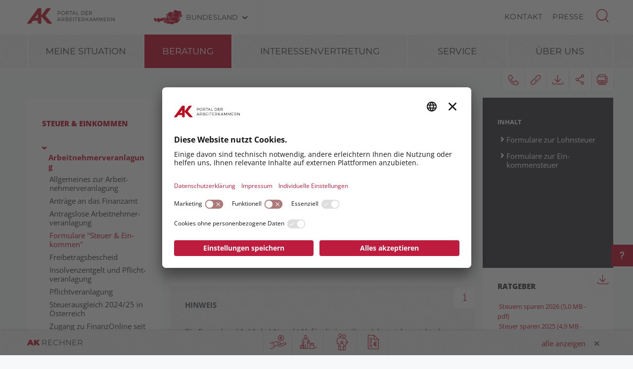

--- FILE ---
content_type: text/html; charset=UTF-8
request_url: https://arbeiterkammer.at/beratung/steuerundeinkommen/arbeitnehmerInnenveranlagung/Formulare__Steuer___Einkommen_.html
body_size: 34261
content:
<!DOCTYPE html>
<html lang="de">
<!--noindexstart-->
<!-- gеneratеd bу Gentiсs Portal.Nodе --><head>
    <meta charset="utf-8">
    <meta http-equiv="X-UA-Compatible" content="IE=edge">
    <meta name="viewport" content="width=device-width, initial-scale=1">
    <!-- The above 3 meta tags *must* come first in the head; any other head content must come *after* these tags -->
    <link rel="shortcut icon" href="https://www.arbeiterkammer.at/akrelaunch/assets/icons/favicon.ico" type="image/x-icon">
                                                                                                    
                        
            <title>Formulare &quot;Steuer &amp; Einkommen&quot; | Arbeiterkammer</title>
        <meta name="description" content="Beantragen Sie eine Veranlagung, auch, wenn Sie dazu nicht ver­pflichtet sind – meist gibt es Geld zurück! Mit direkten Links zu allen Formularen.">
            <meta property="og:url" content="https://www.arbeiterkammer.at/beratung/steuerundeinkommen/arbeitnehmerInnenveranlagung/Formulare__Steuer___Einkommen_.html">
<meta property="og:type" content="website">
<meta property="og:title" content="Formulare &quot;Steuer &amp; Einkommen&quot;">
<meta property="og:description" content="Beantragen Sie eine Veranlagung, auch, wenn Sie dazu nicht ver­pflichtet sind – meist gibt es Geld zurück! Mit direkten Links zu allen Formularen.">
<meta property="og:site_name" content="Arbeiterkammer">
<meta property="og:locale" content="de_DE">
            <meta property="og:image" content="https://www.arbeiterkammer.at/infopool/bilderas/Fotolia_30522721_Formulare_ausfuellen.jpg"/>
            <meta property="og:image:width" content="470" />
            <meta property="og:image:height" content="352" />
            <meta property="og:image:alt" content="Mann füllt Formular aus">
<meta property="og:image:copyright" content="victoria p">
<meta name="twitter:card" content="summary">
<meta name="twitter:site" content="@Arbeiterkammer">
<meta name="twitter:url" content="https://www.arbeiterkammer.at/beratung/steuerundeinkommen/arbeitnehmerInnenveranlagung/Formulare__Steuer___Einkommen_.html">
    
                <!-- Matomo Tag Manager -->
        <script type="text/plain" data-usercentrics="Matomo Tag Manager">
        var _mtm = window._mtm = window._mtm || [];
        _mtm.push(

        {'mtm.startTime': (new Date().getTime()), 'event': 'mtm.Start'}
        );
        var d=document, g=d.createElement('script'), s=d.getElementsByTagName('script')[0];
        g.async=true; g.src='https://piwik.arbeiterkammer.at/js/container_XLa0klEg.js'; s.parentNode.insertBefore(g,s);
        </script>
        <!-- End Matomo Tag Manager -->
        

    <!-- Bootstrap core CSS -->
    <link href="https://www.arbeiterkammer.at/formgenerator/css/visualcaptcha.css" rel="stylesheet" />
    <link rel="preload" href="https://www.arbeiterkammer.at/akrelaunch/assets/fonts/icomoon.ttf?ca3igy" as="font" type="font/ttf" crossorigin>
    <link href="https://www.arbeiterkammer.at/akrelaunch/css-js/styles.min.css?d=v3_20260121" rel="stylesheet">
            <script>
    var ferl = "";
    var shoppingcart_alert = false;
    var visualCaptachaUrl = "";
</script>
    <script id="usercentrics-cmp" src="https://app.usercentrics.eu/browser-ui/latest/loader.js" data-settings-id="emPrZ1YYqDOi6g" async></script>

    <!-- Smart Data Protector *** -->
    <link rel="preconnect" href="//privacy-proxy.usercentrics.eu">
    <link rel="preload" href="//privacy-proxy.usercentrics.eu/latest/uc-block.bundle.js" as="script">
    <script type="application/javascript" src="https://privacy-proxy.usercentrics.eu/latest/uc-block.bundle.js"></script>
    <!-- Smart Data Protector config: reload page on opt-in -->
    <script>
        if (uc !== undefined) {
            uc.reloadOnOptIn('BJz7qNsdj-7'); // YouTube
            uc.reloadOnOptIn('HyEX5Nidi-m'); // Vimeo
        }
        //for Riddle and Infogram implement custom reload, because it's not supported
        var initialRiddleConsent = null;
        var initialInfogramConsent = null;
        function handleUCUIInitialized() {
            // Retrieve the consent status for Riddle/Infogram service
            var serviceInfo = window.UC_UI.getServicesBaseInfo();
            initialRiddleConsent = (serviceInfo.find(e => e.name == 'Riddle') ? serviceInfo.find(e => e.name == 'Riddle').consent.status : false);
            initialInfogramConsent = (serviceInfo.find(e => e.name == 'Infogram') ? serviceInfo.find(e => e.name == 'Infogram').consent.status : false);
        }

        function handleCMPEvent() {
            var serviceInfo = window.UC_UI.getServicesBaseInfo();
            var currentRiddleConsent = (serviceInfo.find(e => e.name == 'Riddle') ? serviceInfo.find(e => e.name == 'Riddle').consent.status : false);
            var currentInfogramConsent = (serviceInfo.find(e => e.name == 'Infogram') ? serviceInfo.find(e => e.name == 'Infogram').consent.status : false);

            // Check if consent for Riddle/Infogram service has changed since UC UI initialization and reload the page if it's revoked
            if (currentRiddleConsent !== initialRiddleConsent) {
                initialRiddleConsent = currentRiddleConsent; // Update initial consent status
                if (!currentRiddleConsent) {
                    window.location.reload();
                }
            }
            if (currentInfogramConsent !== initialInfogramConsent) {
                initialInfogramConsent = currentInfogramConsent; // Update initial consent status
                if (!currentInfogramConsent) {
                    window.location.reload();
                }
            }
        }
        window.addEventListener('UC_UI_INITIALIZED', handleUCUIInitialized);
        window.addEventListener('UC_UI_CMP_EVENT', handleCMPEvent);
    </script>
    <script src="https://www.arbeiterkammer.at/akrelaunch/css-js/modernizr.js"></script> <!-- Modernizr -->
    <!-- HTML5 shim and Respond.js for IE8 support of HTML5 elements and media queries -->
    <!--[if lt IE 9]>
    <script src="https://www.arbeiterkammer.at/akrelaunch/css-js/html5shiv.min.js"></script>
    <script src="https://www.arbeiterkammer.at/akrelaunch/css-js/respond.min.js"></script>
    <![endif]-->
    <script src="https://www.arbeiterkammer.at/akrelaunch/css-js/jquery.min.js"></script>
    <script src="https://www.arbeiterkammer.at/akrelaunch/css-js/jquery-ui.min.js"></script>
        <link rel="canonical" href="/beratung/steuerundeinkommen/arbeitnehmerInnenveranlagung/Formulare__Steuer___Einkommen_.html">
    <script>
    var cid = "17035";
    var visualCaptachaUrl = "//arbeiterkammer.at/vc/";
    </script>
                                    <script type="text/plain" data-usercentrics="Vimeo">
            var script = document.createElement('script');
            script.src = 'https://player.vimeo.com/api/player.js';
            var allref = document.querySelectorAll('script');
            var ref = allref[allref.length - 1];
            ref.parentNode.insertBefore(script, ref);
        </script>
        <script src="https://kit.fontawesome.com/b4f12280a3.js" crossorigin="anonymous" type="text/plain" data-usercentrics="Fontawesome"></script>
                                </head>
<body id="article">
  <div id="fb-root"></div>
<script type="text/plain" data-usercentrics="Facebook Social Plugins">
  $(function() {
    $('.gtx-facebook-dummy').remove();
  });  (function(d, s, id) {
    var js, fjs = d.getElementsByTagName(s)[0];
    if (d.getElementById(id)) return;
    js = d.createElement(s); js.id = id;
    js.src = "//connect.facebook.net/en_US/sdk.js#xfbml=1&version=v2.10&appId=1352377638126338";
    fjs.parentNode.insertBefore(js, fjs);
  }(document, 'script', 'facebook-jssdk'));
</script>
<script type="text/plain" data-usercentrics="Twitter Plugin">
  $(function() {
    $('.gtx-twitter-dummy.twitter').remove();
  });  window.twttr = (function(d, s, id) {
    var js, fjs = d.getElementsByTagName(s)[0],
      t = window.twttr || {};
    if (d.getElementById(id)) return t;
    js = d.createElement(s);
    js.id = id;
    js.src = "https://platform.twitter.com/widgets.js";
    fjs.parentNode.insertBefore(js, fjs);
    t._e = [];
    t.ready = function(f) {
      t._e.push(f);
    };
    return t;
  }(document, "script", "twitter-wjs"));
</script>

  <div id="curtain" class="ac-gn-curtain"></div>
  <header>
   <!--noindexstart-->
    <!-- Skiplinks -->
<div class="skiplinks">
    <a class="btn btn-primary btn-xs" href="#content-article">
        zum Inhalt
    </a>

    <a class="btn btn-primary btn-xs" href="#menu">
        zur Navigation
    </a>
</div>

<section id="top-bar">
    <div class="container">
        <div class="row">
                                        <div class="logo-sticky">
                    <a href="/index.html"><img alt="logo" title="" src="https://www.arbeiterkammer.at/templates/AK_portal.svg"></a>
                </div>
                                                        <div class="logo">
                    <a href="/index.html"><img alt="logo" title="" src="https://www.arbeiterkammer.at/infopool/aklogo/AKPortal.svg"></a>
                </div>
                        <div class="choose">
                <!-- Single button -->
                <div class="btn-group">
                    <button type="button" class="btn btn-default dropdown-toggle" data-toggle="dropdown" aria-haspopup="true" aria-expanded="false" id="chooseBundesland">
                        <span class="icon-austria"></span><span class="hidden-xs hidden-sm choose-head" aria-hidden="true">Bundesland</span><span class="icon-arrow_d"></span><span class="sr-only">Bundesland wählen</span>
                    </button>
                    <ul class="dropdown-menu">
                        <li><a href="https://www.arbeiterkammer.at/index.html">AK Österreich</a></li><li><a href="https://bgld.arbeiterkammer.at/index.html">Burgenland</a></li><li><a href="https://kaernten.arbeiterkammer.at/index.html">Kärnten</a></li><li><a href="https://noe.arbeiterkammer.at/index.html">Niederösterreich</a></li><li><a href="https://ooe.arbeiterkammer.at/index.html">Oberösterreich</a></li><li><a href="https://sbg.arbeiterkammer.at/index.html">Salzburg</a></li><li><a href="https://stmk.arbeiterkammer.at/index.html">Steiermark</a></li><li><a href="https://tirol.arbeiterkammer.at/index.html">Tirol</a></li><li><a href="https://vbg.arbeiterkammer.at/index.html">Vorarlberg</a></li><li><a href="https://wien.arbeiterkammer.at/index.html">Wien</a></li><li role="separator" class="divider"></li><li><a href="https://www.arbeiterkammer.at/ueberuns/mitgliedschaft/Mitgliedschaft.html">Wo bin ich Mitglied?</a></li>                    </ul>
                </div>
            </div>
            <nav class="choose-resp navbar navbar-default" aria-label="Mobile Meta Navigation">
                <div class="container-fluid">
                    <div class="navbar-header">
                        <button type="button" class="navbar-toggle collapsed" data-toggle="collapse" data-target="#navbar" aria-expanded="false" aria-controls="navbar">
                            <span class="icon-austria"></span><span class="hidden-xs hidden-sm choose-head" aria-hidden="true">Bundesland</span><span class="icon-arrow_d"></span>
                            <span class="sr-only">Bundesland wählen</span>
                        </button>
                    </div>
                    <div id="navbar" class="navbar-collapse collapse">
                      <button type="button" class="cd-close a-close navbar-toggle collapsed" data-toggle="collapse" data-target="#navbar" aria-expanded="false" aria-controls="navbar"><span class="icon-close"><span class="sr-only">Menü schließen</span></span></button>
                      <ul class="nav navbar-nav">
                          <li><a href="https://www.arbeiterkammer.at/index.html">AK Österreich</a></li><li><a href="https://bgld.arbeiterkammer.at/index.html">Burgenland</a></li><li><a href="https://kaernten.arbeiterkammer.at/index.html">Kärnten</a></li><li><a href="https://noe.arbeiterkammer.at/index.html">Niederösterreich</a></li><li><a href="https://ooe.arbeiterkammer.at/index.html">Oberösterreich</a></li><li><a href="https://sbg.arbeiterkammer.at/index.html">Salzburg</a></li><li><a href="https://stmk.arbeiterkammer.at/index.html">Steiermark</a></li><li><a href="https://tirol.arbeiterkammer.at/index.html">Tirol</a></li><li><a href="https://vbg.arbeiterkammer.at/index.html">Vorarlberg</a></li><li><a href="https://wien.arbeiterkammer.at/index.html">Wien</a></li><li role="separator" class="divider"></li><li><a href="https://www.arbeiterkammer.at/ueberuns/mitgliedschaft/Mitgliedschaft.html">Wo bin ich Mitglied?</a></li>                      </ul>
                    </div><!--/.nav-collapse -->
                </div><!--/.container-fluid -->
            </nav>
                                <div class="menu hidden-xs hidden-sm">
                        <ul>
                                                            <li><a href="/ueberuns/kontakt/index.html">Kontakt</a></li>
                                                            <li><a href="https://wien.arbeiterkammer.at/service/presse/index.html">Presse</a></li>
                                                    </ul>
                    </div>
                                <div id="sb-search" class="sb-search search-box">
                <search role="search">
                    <form action="https://www.arbeiterkammer.at/system/Suchergebnis.html" method="get">                    <button class="icon-magnifier" type="button" role="button" data-toggle="tooltip" data-placement="right" title="Suche" aria-expanded="false"></button>
                    <input id="meta-searchfield" class="sb-search-input" placeholder="AK Arbeiterkammern durchsuchen" type="text" value="" name="searchTerm" />                    <input class="sb-search-submit" type="submit" name="yt0" value="" />                    </form>                </search>
                                    <div class="quicklinks">
                        <ul>
                            <li>Quicklinks</li>
                                                            <li><a href="/ueberuns/mitgliedschaft/Mitgliedschaft.html">AK Mitgliedschaft</a></li>
                                                            <li><a href="/beratung/arbeitundrecht/Urlaub/So_viel_Urlaub_bekommen_Sie.html">So viel Urlaub bekommen Sie</a></li>
                                                            <li><a href="/beratung/arbeitundrecht/beendigung/Arbeitnehmer-Kuendigung.html">Arbeitnehmer-Kündigung</a></li>
                                                    </ul>
                    </div>
                                </div>
        </div>
        <div class="searchholder"></div>
    </div>
</section>
<script type="text/javascript">
    (function(){
        function searchAutocomplete(options) {
            options.el.autocomplete({
            source: function( request, response ) {
                $.ajax({
                    type: 'GET',
                    url: options.url,
                    dataType: "json",
                    data: {
                        searchTerm: options.el.val()
                    },
                    success: function( data ) {
                        response( $.map( data, function( item ) {
                            return item;
                        }));
                    }
                });
            },
            minLength: 2,
            select: function( event, ui ) {
                options.el.val(ui.item);
            },
            classes: {
                "ui-autocomplete": options.classes
            }
            });
        }
        $(document).ready(function(){
            searchAutocomplete({
                el:$('#m-searchfield'),
                url:'/search/search/autosuggest',
                classes:'ui-autocomplete-m-searchfield'
            });
            searchAutocomplete({
                el:$('#result-searchfield'),
                url:'/search/search/autosuggest'
            });
            searchAutocomplete({
                el:$('#meta-searchfield'),
                url:'/search/search/autosuggest',
                classes:'ui-autocomplete-meta-searchfield'
            });
            searchAutocomplete({
                el:$('#searchfield'),
                url:'/search/search/autosuggest'
            });
        });
    })();

</script>
<!--noindexend-->
                                                                               <section id="menu">
  <div id="menu-top" class="container">
    <nav class="navbar navbar-inverse" aria-label="Hauptnavigation">
      <div class="container-fluid">
        <div class="cd-dropdown-wrapper row">
                              <div class="downtb">
            <a href="/index.html">
              <div class="mlogo">
                <img alt="AK Startseite" title="" src="https://www.arbeiterkammer.at/infopool/aklogo/AK_sticky_mobile.png">
              </div>
            </a>
          </div>
                    <div class="dtrigger">
              <button class="cd-dropdown-trigger" type="button" aria-expanded="false">
                  <span class="txtmen">Menü</span>
                  <span aria-hidden="true" class="icon-menue"></span>
              </button>
          </div>
          <div class="downtb stickybundeslandpicker">
            <span class="icon-austria"></span><span class="hidden-xs hidden-sm choose-head">Bundesland</span><span class="icon-arrow_d"></span>
          </div>
          <nav class="cd-dropdown wrapper-menu-mobile" aria-label="Mobile Navigation">
            <div class="mob-nav-top-bar">
              <div class="row">
                <div class="col-xs-6"><a class="navbar-brand" href="#">
                                                        <img alt="logo" title="" src="https://www.arbeiterkammer.at/infopool/aklogo/AKPortal.svg">
                                    </a></div>
                <div class="col-xs-6"></div>
              </div>
            </div>
            <div class="mob-nav-top-bar-second">
              <div class="row">
                <div class="col-xs-6"></div>
                <div class="col-xs-6">
                  <button type="button" class="cd-close"><span class="icon-close"><span class="sr-only">Menü schließen</span></span></button>
                  <div class="close-menu">
                    MENÜ
                  </div>
                </div>
              </div>
            </div>
            <ul class="cd-dropdown-content">
                  <li class="has-children">
                    <div class="menulink">
                  <a class="is-clickable black-link" href="/meinesituation/Meine_persoenliche_Lebenslage.html">Meine Situation</a>
                  <button type="button" class="open-sub" style="position:absolute; width:45px; right:0px; top:0px;" aria-expanded="false" aria-controls="subMenu_1_meinesituation" data-target="#subMenu_1_meinesituation">
            <span style="width:45px;" class="icon-arrow_r"><span class="sr-only">Untermenüpunkte von "Meine Situation" anzeigen</span></span>
          </button>
        </div>
        <ul class="cd-secondary-dropdown is-hidden" id="subMenu_1_meinesituation">
          <li class="go-back-list-item"><button type="button" class="go-back">Meine Situation</button></li>
              <li class="has-children">
                    <a href="/akportal/meinesituation/schwangerschaft/index.html">Ich bekomme ein Kind</a>
          </li>
      <li class="has-children">
                    <a href="/akportal/meinesituation/jobverloren/index.html">Ich habe den Job verloren</a>
          </li>
      <li class="has-children">
                    <a href="/akportal/meinesituation/jobwechsel/index.html">Ich möchte den Job wechseln</a>
          </li>
      <li class="has-children">
                    <a href="/akportal/meinesituation/pflege/index.html">Ich pflege einen Angehörigen</a>
          </li>
      <li class="has-children">
                    <a href="/akportal/meinesituation/startberufsleben/index.html">Ich starte ins Berufsleben</a>
          </li>
          </ul>
          </li>
      <li class="has-children">
                    <div class="menulink">
                  <a class=" black-link" href="https://www.arbeiterkammer.at">Beratung</a>
                  <button type="button" class="open-sub" style="position:absolute; width:45px; right:0px; top:0px;" aria-expanded="false" aria-controls="subMenu_1_beratung" data-target="#subMenu_1_beratung">
            <span style="width:45px;" class="icon-arrow_r"><span class="sr-only">Untermenüpunkte von "Beratung" anzeigen</span></span>
          </button>
        </div>
        <ul class="cd-secondary-dropdown " id="subMenu_1_beratung">
          <li class="go-back-list-item"><button type="button" class="go-back">Beratung</button></li>
              <li class="has-children">
                    <div class="menulink">
                  <a class="is-clickable black-link" href="/beratung/arbeitundrecht/index.html">Arbeit & Recht</a>
                  <button type="button" class="open-sub" style="position:absolute; width:45px; right:0px; top:0px;" aria-expanded="false" aria-controls="subMenu_2_arbeit&recht" data-target="#subMenu_2_arbeit&recht">
            <span style="width:45px;" class="icon-arrow_r"><span class="sr-only">Untermenüpunkte von "Arbeit & Recht" anzeigen</span></span>
          </button>
        </div>
        <ul class="is-hidden" id="subMenu_2_arbeit&recht">
          <li class="go-back-list-item"><button type="button" class="go-back">Arbeit & Recht</button></li>
              <li class="has-children">
                    <a href="/beratung/arbeitundrecht/abfertigung/index.html">Abfertigung</a>
          </li>
      <li class="has-children">
                    <a href="/beratung/arbeitundrecht/arbeitundbehinderung/index.html">Arbeit & Behinderung</a>
          </li>
      <li class="has-children">
                    <a href="/beratung/arbeitundrecht/ArbeiteninderWeihnachtszeit/index.html">Arbeiten in der Weihnachtszeit</a>
          </li>
      <li class="has-children">
                    <a href="/beratung/arbeitundrecht/Arbeitsklima/index.html">Arbeitsklima</a>
          </li>
      <li class="has-children">
                    <a href="/beratung/arbeitundrecht/Arbeitslosigkeit/index.html">Arbeitslosigkeit</a>
          </li>
      <li class="has-children">
                    <div class="menulink">
                  <a class="is-clickable black-link" href="/beratung/arbeitundrecht/Arbeitsvertraege/index.html">Arbeitsverträge</a>
                  <button type="button" class="open-sub" style="position:absolute; width:45px; right:0px; top:0px;" aria-expanded="false" aria-controls="subMenu_3_arbeitsverträge" data-target="#subMenu_3_arbeitsverträge">
            <span style="width:45px;" class="icon-arrow_r"><span class="sr-only">Untermenüpunkte von "Arbeitsverträge" anzeigen</span></span>
          </button>
        </div>
        <ul class="is-hidden" id="subMenu_3_arbeitsverträge">
          <li class="go-back-list-item"><button type="button" class="go-back">Arbeitsverträge</button></li>
                    <li class="has-children"><a href="/beratung/arbeitundrecht/Arbeitsvertaege/UnfaireKlauselninArbeitsvertraegen/index.html">Unfaire Klauseln in Arbeitsverträgen</a></li>
              </ul>
          </li>
      <li class="has-children">
                    <div class="menulink">
                  <a class="is-clickable black-link" href="/beratung/arbeitundrecht/Arbeitszeit/index.html">Arbeitszeit</a>
                  <button type="button" class="open-sub" style="position:absolute; width:45px; right:0px; top:0px;" aria-expanded="false" aria-controls="subMenu_3_arbeitszeit" data-target="#subMenu_3_arbeitszeit">
            <span style="width:45px;" class="icon-arrow_r"><span class="sr-only">Untermenüpunkte von "Arbeitszeit" anzeigen</span></span>
          </button>
        </div>
        <ul class="is-hidden" id="subMenu_3_arbeitszeit">
          <li class="go-back-list-item"><button type="button" class="go-back">Arbeitszeit</button></li>
                    <li class="has-children"><a href="/beratung/arbeitundrecht/Arbeitszeit/ArbeitszeitundRuhepausen/index.html">Arbeitszeit & Ruhepausen</a></li>
                <li class="has-children"><a href="/beratung/arbeitundrecht/Arbeitszeit/Normalarbeitszeit/index.html">Normalarbeitszeit</a></li>
                <li class="has-children"><a href="/beratung/arbeitundrecht/Arbeitszeit/SonderformenderArbeitszeit/index.html">Sonderformen der Arbeitszeit</a></li>
              </ul>
          </li>
      <li class="has-children">
                    <a href="/beratung/arbeitundrecht/auslaendischearbeitnehmerInnen/index.html">Ausländische ArbeitnehmerInnen</a>
          </li>
      <li class="has-children">
                    <a href="/beratung/arbeitundrecht/beendigung/index.html">Beendigung des Arbeitsverhältnisses</a>
          </li>
      <li class="has-children">
                    <a href="/beratung/arbeitundrecht/bewerbung/index.html">Bewerbung</a>
          </li>
      <li class="has-children">
                    <a href="/beratung/arbeitundrecht/Gleichbehandlung/index.html">Gleichbehandlung</a>
          </li>
      <li class="has-children">
                    <a href="/beratung/arbeitundrecht/Insolvenz/index.html">Insolvenz</a>
          </li>
      <li class="has-children">
                    <a href="/beratung/arbeitundrecht/Lehre/index.html">Lehre</a>
          </li>
      <li class="has-children">
                    <div class="menulink">
                  <a class="is-clickable black-link" href="/beratung/arbeitundrecht/pension/index.html">Pension</a>
                  <button type="button" class="open-sub" style="position:absolute; width:45px; right:0px; top:0px;" aria-expanded="false" aria-controls="subMenu_3_pension" data-target="#subMenu_3_pension">
            <span style="width:45px;" class="icon-arrow_r"><span class="sr-only">Untermenüpunkte von "Pension" anzeigen</span></span>
          </button>
        </div>
        <ul class="is-hidden" id="subMenu_3_pension">
          <li class="go-back-list-item"><button type="button" class="go-back">Pension</button></li>
                    <li class="has-children"><a href="/beratung/arbeitundrecht/pension/altersteilzeit/index.html">Altersteilzeit und Teilpension</a></li>
                <li class="has-children"><a href="/beratung/arbeitundrecht/pension/arbeiteninpension/Arbeiten_in_der_Pension.html">Arbeiten in Pension</a></li>
                <li class="has-children"><a href="/beratung/arbeitundrecht/pension/betriebspension/Betriebspension.html">Betriebspension</a></li>
                <li class="has-children"><a href="/beratung/arbeitundrecht/pension/pensionsformen/index.html">Pensionsformen</a></li>
                <li class="has-children"><a href="/beratung/arbeitundrecht/pension/pensionshoehe/index.html">Pensionshöhe</a></li>
                <li class="has-children"><a href="/beratung/arbeitundrecht/pension/pensionskonto/index.html">Pensionskonto</a></li>
              </ul>
          </li>
      <li class="has-children">
                    <a href="/beratung/arbeitundrecht/Telearbeit.html">Telearbeit und Homeoffice</a>
          </li>
      <li class="has-children">
                    <div class="menulink">
                  <a class="is-clickable black-link" href="/beratung/arbeitundrecht/krankheitundpflege/index.html">Unfall, Krankheit & Pflege</a>
                  <button type="button" class="open-sub" style="position:absolute; width:45px; right:0px; top:0px;" aria-expanded="false" aria-controls="subMenu_3_unfall,krankheit&pflege" data-target="#subMenu_3_unfall,krankheit&pflege">
            <span style="width:45px;" class="icon-arrow_r"><span class="sr-only">Untermenüpunkte von "Unfall, Krankheit & Pflege" anzeigen</span></span>
          </button>
        </div>
        <ul class="is-hidden" id="subMenu_3_unfall,krankheit&pflege">
          <li class="go-back-list-item"><button type="button" class="go-back">Unfall, Krankheit & Pflege</button></li>
                    <li class="has-children"><a href="/beratung/arbeitundrecht/krankheitundpflege/krankheit/index.html">Krankheit</a></li>
                <li class="has-children"><a href="/beratung/arbeitundrecht/krankheitundpflege/pflege/index.html">Pflege</a></li>
                <li class="has-children"><a href="/beratung/arbeitundrecht/krankheitundpflege/unfall/index.html">Unfall</a></li>
              </ul>
          </li>
      <li class="has-children">
                    <a href="/beratung/arbeitundrecht/Urlaub/index.html">Urlaub</a>
          </li>
          </ul>
          </li>
      <li class="has-children">
                    <div class="menulink">
                  <a class="is-clickable black-link" href="/beratung/steuerundeinkommen/index.html">Steuer & Einkommen</a>
                  <button type="button" class="open-sub" style="position:absolute; width:45px; right:0px; top:0px;" aria-expanded="false" aria-controls="subMenu_2_steuer&einkommen" data-target="#subMenu_2_steuer&einkommen">
            <span style="width:45px;" class="icon-arrow_r"><span class="sr-only">Untermenüpunkte von "Steuer & Einkommen" anzeigen</span></span>
          </button>
        </div>
        <ul class="" id="subMenu_2_steuer&einkommen">
          <li class="go-back-list-item"><button type="button" class="go-back">Steuer & Einkommen</button></li>
              <li class="has-children">
                    <a href="/beratung/steuerundeinkommen/arbeitnehmerInnenveranlagung/index.html">Arbeitnehmerveranlagung</a>
          </li>
      <li class="has-children">
                    <a href="/beratung/steuerundeinkommen/dazuverdienen/index.html">Dazuverdienen</a>
          </li>
      <li class="has-children">
                    <div class="menulink">
                  <a class="is-clickable black-link" href="/beratung/steuerundeinkommen/freiedienstnehmerinnen/index.html">Freie Dienstnehmer:innen</a>
                  <button type="button" class="open-sub" style="position:absolute; width:45px; right:0px; top:0px;" aria-expanded="false" aria-controls="subMenu_3_freiedienstnehmer:innen" data-target="#subMenu_3_freiedienstnehmer:innen">
            <span style="width:45px;" class="icon-arrow_r"><span class="sr-only">Untermenüpunkte von "Freie Dienstnehmer:innen" anzeigen</span></span>
          </button>
        </div>
        <ul class="is-hidden" id="subMenu_3_freiedienstnehmer:innen">
          <li class="go-back-list-item"><button type="button" class="go-back">Freie Dienstnehmer:innen</button></li>
                    <li class="has-children"><a href="/beratung/steuerundeinkommen/freiedienstnehmerinnen/arbeitsrechtfuerfreiedienstnehmerinnen/index.html">Arbeitsrecht für freie Dienstnehmer:innen</a></li>
                <li class="has-children"><a href="/beratung/steuerundeinkommen/freiedienstnehmerinnen/beschaeftigungsformen/index.html">Beschäftigungsformen</a></li>
                <li class="has-children"><a href="/beratung/steuerundeinkommen/freiedienstnehmerinnen/sozialversicherungsrecht/index.html">Sozialversicherungsrecht</a></li>
                <li class="has-children"><a href="/beratung/steuerundeinkommen/freiedienstnehmerinnen/steuerrecht/index.html">Steuerrecht</a></li>
              </ul>
          </li>
      <li class="has-children">
                    <a href="/beratung/steuerundeinkommen/Grenzueberschreitende_Arbeitsverhaeltnisse.html">Grenzüberschreitende Arbeitsverhältnisse</a>
          </li>
      <li class="has-children">
                    <a href="/beratung/steuerundeinkommen/lohnundgehalt/index.html">Lohn und Gehalt</a>
          </li>
      <li class="has-children">
                    <a href="/beratung/steuerundeinkommen/pendler/Pendlerpauschale.html">Pendler:innen</a>
          </li>
      <li class="has-children">
                    <a href="/beratung/steuerundeinkommen/steuertipps/index.html">Steuertipps</a>
          </li>
      <li class="has-children">
                    <a href="/beratung/steuerundeinkommen/studierende/index.html">Studierende</a>
          </li>
      <li class="has-children">
                    <a href="/beratung/steuerundeinkommen/wassich2026aendert/index.html">Was sich 2026 ändert</a>
          </li>
          </ul>
          </li>
      <li class="has-children">
                    <div class="menulink">
                  <a class="is-clickable black-link" href="/beratung/bildung/index.html">Bildung</a>
                  <button type="button" class="open-sub" style="position:absolute; width:45px; right:0px; top:0px;" aria-expanded="false" aria-controls="subMenu_2_bildung" data-target="#subMenu_2_bildung">
            <span style="width:45px;" class="icon-arrow_r"><span class="sr-only">Untermenüpunkte von "Bildung" anzeigen</span></span>
          </button>
        </div>
        <ul class="is-hidden" id="subMenu_2_bildung">
          <li class="go-back-list-item"><button type="button" class="go-back">Bildung</button></li>
              <li class="has-children">
                    <a href="/beratung/bildung/bildungsfoerderungen/index.html">Bildungsförderungen</a>
          </li>
      <li class="has-children">
                    <a href="/beratung/bildung/lehre/index.html">Lehre</a>
          </li>
      <li class="has-children">
                    <div class="menulink">
                  <a class="is-clickable black-link" href="/beratung/bildung/schule/index.html">Schule</a>
                  <button type="button" class="open-sub" style="position:absolute; width:45px; right:0px; top:0px;" aria-expanded="false" aria-controls="subMenu_3_schule" data-target="#subMenu_3_schule">
            <span style="width:45px;" class="icon-arrow_r"><span class="sr-only">Untermenüpunkte von "Schule" anzeigen</span></span>
          </button>
        </div>
        <ul class="is-hidden" id="subMenu_3_schule">
          <li class="go-back-list-item"><button type="button" class="go-back">Schule</button></li>
                    <li class="has-children"><a href="/beratung/bildung/schule/akundschule/AK___Schule_1.html">AK & Schule</a></li>
              </ul>
          </li>
      <li class="has-children">
                    <a href="/beratung/bildung/studium/index.html">Studium</a>
          </li>
      <li class="has-children">
                    <a href="/beratung/bildung/zweiterbildungsweg/index.html">Zweiter Bildungsweg</a>
          </li>
          </ul>
          </li>
      <li class="has-children">
                    <div class="menulink">
                  <a class="is-clickable black-link" href="/beratung/berufundfamilie/index.html">Beruf & Familie</a>
                  <button type="button" class="open-sub" style="position:absolute; width:45px; right:0px; top:0px;" aria-expanded="false" aria-controls="subMenu_2_beruf&familie" data-target="#subMenu_2_beruf&familie">
            <span style="width:45px;" class="icon-arrow_r"><span class="sr-only">Untermenüpunkte von "Beruf & Familie" anzeigen</span></span>
          </button>
        </div>
        <ul class="is-hidden" id="subMenu_2_beruf&familie">
          <li class="go-back-list-item"><button type="button" class="go-back">Beruf & Familie</button></li>
              <li class="has-children">
                    <a href="/beratung/berufundfamilie/BeihilfenundFoerderung/index.html">Beihilfen & Förderung</a>
          </li>
      <li class="has-children">
                    <a href="/beratung/berufundfamilie/Elternteilzeit/Elternteilzeit.html">Elternteilzeit</a>
          </li>
      <li class="has-children">
                    <a href="/beratung/berufundfamilie/Karenz/index.html">Karenz</a>
          </li>
      <li class="has-children">
                    <a href="/beratung/berufundfamilie/kinderbetreungsgeld/index.html">Kinderbetreuungsgeld</a>
          </li>
      <li class="has-children">
                    <a href="/beratung/berufundfamilie/Mutterschutz/index.html">Mutterschutz</a>
          </li>
      <li class="has-children">
                    <a href="/beratung/berufundfamilie/wiedereinstieg/Wiedereinstieg.html">Wiedereinstieg</a>
          </li>
          </ul>
          </li>
      <li class="has-children">
                    <div class="menulink">
                  <a class="is-clickable black-link" href="/beratung/ArbeitundGesundheit/index.html">Arbeit & Gesundheit</a>
                  <button type="button" class="open-sub" style="position:absolute; width:45px; right:0px; top:0px;" aria-expanded="false" aria-controls="subMenu_2_arbeit&gesundheit" data-target="#subMenu_2_arbeit&gesundheit">
            <span style="width:45px;" class="icon-arrow_r"><span class="sr-only">Untermenüpunkte von "Arbeit & Gesundheit" anzeigen</span></span>
          </button>
        </div>
        <ul class="is-hidden" id="subMenu_2_arbeit&gesundheit">
          <li class="go-back-list-item"><button type="button" class="go-back">Arbeit & Gesundheit</button></li>
              <li class="has-children">
                    <a href="/beratung/arbeitundgesundheit/Arbeitsumfeld/index.html">Arbeitsumfeld</a>
          </li>
      <li class="has-children">
                    <a href="/beratung/ArbeitundGesundheit/Bildschirmarbeit/index.html">Bildschirmarbeit</a>
          </li>
      <li class="has-children">
                    <a href="/beratung/ArbeitundGesundheit/gesetzlichegrundlagen/index.html">Gesetzliche Grundlagen</a>
          </li>
      <li class="has-children">
                    <a href="/beratung/arbeitundgesundheit/GesundimBetrieb/index.html">Gesund im Betrieb</a>
          </li>
      <li class="has-children">
                    <a href="/beratung/ArbeitundGesundheit/psychischebelastungen/index.html">Psychische Belastungen</a>
          </li>
      <li class="has-children">
                    <a href="/beratung/ArbeitundGesundheit/SVPSeminare/Seminare_fuer_SVPs.html">SVP Seminare</a>
          </li>
          </ul>
          </li>
      <li class="has-children">
                    <div class="menulink">
                  <a class="is-clickable black-link" href="/beratung/konsumentenschutz/index.html">Konsumentenschutz</a>
                  <button type="button" class="open-sub" style="position:absolute; width:45px; right:0px; top:0px;" aria-expanded="false" aria-controls="subMenu_2_konsumentenschutz" data-target="#subMenu_2_konsumentenschutz">
            <span style="width:45px;" class="icon-arrow_r"><span class="sr-only">Untermenüpunkte von "Konsumentenschutz" anzeigen</span></span>
          </button>
        </div>
        <ul class="is-hidden" id="subMenu_2_konsumentenschutz">
          <li class="go-back-list-item"><button type="button" class="go-back">Konsumentenschutz</button></li>
              <li class="has-children">
                    <a href="/beratung/konsument/AchtungFalle/index.html">Achtung Falle</a>
          </li>
      <li class="has-children">
                    <a href="/beratung/konsument/Auto/index.html">Auto</a>
          </li>
      <li class="has-children">
                    <div class="menulink">
                  <a class="is-clickable black-link" href="/beratung/konsument/bauenundwohnen/index.html">Bauen & Wohnen</a>
                  <button type="button" class="open-sub" style="position:absolute; width:45px; right:0px; top:0px;" aria-expanded="false" aria-controls="subMenu_3_bauen&wohnen" data-target="#subMenu_3_bauen&wohnen">
            <span style="width:45px;" class="icon-arrow_r"><span class="sr-only">Untermenüpunkte von "Bauen & Wohnen" anzeigen</span></span>
          </button>
        </div>
        <ul class="is-hidden" id="subMenu_3_bauen&wohnen">
          <li class="go-back-list-item"><button type="button" class="go-back">Bauen & Wohnen</button></li>
                    <li class="has-children"><a href="/beratung/konsument/bauenundwohnen/eigentum/Eigentum.html">Eigentum</a></li>
                <li class="has-children"><a href="/beratung/konsument/bauenundwohnen/jungeswohnen/Junges_Wohnen.html">Junges Wohnen</a></li>
                <li class="has-children"><a href="/beratung/konsument/bauenundwohnen/miete/Miete.html">Miete</a></li>
              </ul>
          </li>
      <li class="has-children">
                    <a href="/beratung/konsument/Datenschutz/index.html">Datenschutz</a>
          </li>
      <li class="has-children">
                    <a href="/beratung/konsument/EinkaufundRecht/index.html">Einkauf & Recht</a>
          </li>
      <li class="has-children">
                    <a href="/beratung/konsument/Energie/index.html">Energie</a>
          </li>
      <li class="has-children">
                    <div class="menulink">
                  <a class="is-clickable black-link" href="/beratung/konsument/EssenundTrinken/index.html">Essen & Trinken</a>
                  <button type="button" class="open-sub" style="position:absolute; width:45px; right:0px; top:0px;" aria-expanded="false" aria-controls="subMenu_3_essen&trinken" data-target="#subMenu_3_essen&trinken">
            <span style="width:45px;" class="icon-arrow_r"><span class="sr-only">Untermenüpunkte von "Essen & Trinken" anzeigen</span></span>
          </button>
        </div>
        <ul class="is-hidden" id="subMenu_3_essen&trinken">
          <li class="go-back-list-item"><button type="button" class="go-back">Essen & Trinken</button></li>
                    <li class="has-children"><a href="/beratung/konsument/EssenundTrinken/Lebensmittelkennzeichnung/index.html">Lebensmittelkennzeichnung</a></li>
              </ul>
          </li>
      <li class="has-children">
                    <div class="menulink">
                  <a class="is-clickable black-link" href="/beratung/konsument/Geld/index.html">Geld</a>
                  <button type="button" class="open-sub" style="position:absolute; width:45px; right:0px; top:0px;" aria-expanded="false" aria-controls="subMenu_3_geld" data-target="#subMenu_3_geld">
            <span style="width:45px;" class="icon-arrow_r"><span class="sr-only">Untermenüpunkte von "Geld" anzeigen</span></span>
          </button>
        </div>
        <ul class="is-hidden" id="subMenu_3_geld">
          <li class="go-back-list-item"><button type="button" class="go-back">Geld</button></li>
                    <li class="has-children"><a href="/beratung/konsument/Geld/Bargeldloszahlen/index.html">Bargeldlos zahlen</a></li>
                <li class="has-children"><a href="/beratung/konsument/Geld/Geldanlage/index.html">Geldanlage</a></li>
                <li class="has-children"><a href="/beratung/konsument/Geld/Konto/index.html">Konto</a></li>
                <li class="has-children"><a href="/beratung/konsument/Geld/Kredite/index.html">Kredite</a></li>
                <li class="has-children"><a href="/beratung/konsument/geld/privatkonkurs/index.html">Privatkonkurs</a></li>
                <li class="has-children"><a href="/beratung/konsument/Geld/sepa/index.html">SEPA</a></li>
                <li class="has-children"><a href="/beratung/konsument/Geld/Sparen/index.html">Sparen</a></li>
              </ul>
          </li>
      <li class="has-children">
                    <div class="menulink">
                  <a class="is-clickable black-link" href="/beratung/konsument/HandyundInternet/index.html">Handy & Internet</a>
                  <button type="button" class="open-sub" style="position:absolute; width:45px; right:0px; top:0px;" aria-expanded="false" aria-controls="subMenu_3_handy&internet" data-target="#subMenu_3_handy&internet">
            <span style="width:45px;" class="icon-arrow_r"><span class="sr-only">Untermenüpunkte von "Handy & Internet" anzeigen</span></span>
          </button>
        </div>
        <ul class="is-hidden" id="subMenu_3_handy&internet">
          <li class="go-back-list-item"><button type="button" class="go-back">Handy & Internet</button></li>
                    <li class="has-children"><a href="/beratung/konsument/HandyundInternet/FestnetzundVoIP/index.html">Festnetz & VoIP</a></li>
                <li class="has-children"><a href="/beratung/konsument/HandyundInternet/Handy/index.html">Handy</a></li>
                <li class="has-children"><a href="/beratung/konsument/HandyundInternet/Internet/index.html">Internet</a></li>
              </ul>
          </li>
      <li class="has-children">
                    <a href="/beratung/konsument/Reise/index.html">Reise</a>
          </li>
      <li class="has-children">
                    <a href="/beratung/konsument/Urheberrecht/Tipps_zum_Urheberrecht.html">Urheberrecht</a>
          </li>
      <li class="has-children">
                    <a href="/beratung/konsument/Versicherungen/index.html">Versicherungen</a>
          </li>
          </ul>
          </li>
          </ul>
          </li>
      <li class="has-children">
                    <div class="menulink">
                  <a class=" black-link" href="https://www.arbeiterkammer.at">Interessenvertretung</a>
                  <button type="button" class="open-sub" style="position:absolute; width:45px; right:0px; top:0px;" aria-expanded="false" aria-controls="subMenu_1_interessenvertretung" data-target="#subMenu_1_interessenvertretung">
            <span style="width:45px;" class="icon-arrow_r"><span class="sr-only">Untermenüpunkte von "Interessenvertretung" anzeigen</span></span>
          </button>
        </div>
        <ul class="cd-secondary-dropdown is-hidden" id="subMenu_1_interessenvertretung">
          <li class="go-back-list-item"><button type="button" class="go-back">Interessenvertretung</button></li>
              <li class="has-children">
                    <a href="/interessenvertretung/gesetzesbegutachtungen/index.html">Begutachtungen</a>
          </li>
      <li class="has-children">
                    <a href="/interessenvertretung/Gerechtigkeit-muss-sein.html">Gerechtigkeit muss sein</a>
          </li>
      <li class="has-children">
                    <div class="menulink">
                  <a class="is-clickable black-link" href="/interessenvertretung/arbeitundsoziales/index.html">Arbeit & Soziales</a>
                  <button type="button" class="open-sub" style="position:absolute; width:45px; right:0px; top:0px;" aria-expanded="false" aria-controls="subMenu_2_arbeit&soziales" data-target="#subMenu_2_arbeit&soziales">
            <span style="width:45px;" class="icon-arrow_r"><span class="sr-only">Untermenüpunkte von "Arbeit & Soziales" anzeigen</span></span>
          </button>
        </div>
        <ul class="is-hidden" id="subMenu_2_arbeit&soziales">
          <li class="go-back-list-item"><button type="button" class="go-back">Arbeit & Soziales</button></li>
              <li class="has-children">
                    <a href="/interessenvertretung/arbeitundsoziales/arbeitundgesundheit/index.html">Arbeit & Gesundheit</a>
          </li>
      <li class="has-children">
                    <a href="/interessenvertretung/arbeitundsoziales/arbeitsmarkt/index.html">Arbeitsmarkt</a>
          </li>
      <li class="has-children">
                    <a href="/interessenvertretung/arbeitundsoziales/arbeitszeit/index.html">Arbeitszeit</a>
          </li>
      <li class="has-children">
                    <div class="menulink">
                  <a class="is-clickable black-link" href="/interessenvertretung/arbeitundsoziales/bildung/index.html">Bildung</a>
                  <button type="button" class="open-sub" style="position:absolute; width:45px; right:0px; top:0px;" aria-expanded="false" aria-controls="subMenu_3_bildung" data-target="#subMenu_3_bildung">
            <span style="width:45px;" class="icon-arrow_r"><span class="sr-only">Untermenüpunkte von "Bildung" anzeigen</span></span>
          </button>
        </div>
        <ul class="is-hidden" id="subMenu_3_bildung">
          <li class="go-back-list-item"><button type="button" class="go-back">Bildung</button></li>
                    <li class="has-children"><a href="/interessenvertretung/arbeitundsoziales/bildung/AK-Chancen-Index/index.html">AK-Chancen-Index</a></li>
                <li class="has-children"><a href="/interessenvertretung/arbeitundsoziales/bildung/mehrsprachigkeit/index.html">Mehrsprachigkeit</a></li>
              </ul>
          </li>
      <li class="has-children">
                    <a href="/interessenvertretung/arbeitundsoziales/familie/index.html">Familie</a>
          </li>
      <li class="has-children">
                    <a href="/interessenvertretung/arbeitundsoziales/frauen/index.html">Frauen</a>
          </li>
      <li class="has-children">
                    <a href="/interessenvertretung/arbeitundsoziales/gleichbehandlung/Gleichbehandlung.html">Gleichbehandlung</a>
          </li>
      <li class="has-children">
                    <a href="/interessenvertretung/arbeitundsoziales/langzeitpflege/index.html">Langzeitpflege</a>
          </li>
      <li class="has-children">
                    <a href="/interessenvertretung/arbeitundsoziales/pensionen/index.html">Pensionen</a>
          </li>
      <li class="has-children">
                    <a href="/interessenvertretung/arbeitundsoziales/soziales/index.html">Soziales</a>
          </li>
          </ul>
          </li>
      <li class="has-children">
                    <div class="menulink">
                  <a class="is-clickable black-link" href="/interessenvertretung/wirtschaftundverteilungsgerechtigkeit/index.html">Wirtschaft & Verteilungsgerechtigkeit</a>
                  <button type="button" class="open-sub" style="position:absolute; width:45px; right:0px; top:0px;" aria-expanded="false" aria-controls="subMenu_2_wirtschaft&verteilungsgerechtigkeit" data-target="#subMenu_2_wirtschaft&verteilungsgerechtigkeit">
            <span style="width:45px;" class="icon-arrow_r"><span class="sr-only">Untermenüpunkte von "Wirtschaft & Verteilungsgerechtigkeit" anzeigen</span></span>
          </button>
        </div>
        <ul class="is-hidden" id="subMenu_2_wirtschaft&verteilungsgerechtigkeit">
          <li class="go-back-list-item"><button type="button" class="go-back">Wirtschaft & Verteilungsgerechtigkeit</button></li>
              <li class="has-children">
                    <a href="/interessenvertretung/wirtschaft/betriebswirtschaft/index.html">Betriebswirtschaft</a>
          </li>
      <li class="has-children">
                    <a href="/interessenvertretung/wirtschaftundverteilungsgerechtigkeit/budget/AK-Analyse-des-Doppelbudgets-2025-26.html">Budget</a>
          </li>
      <li class="has-children">
                    <a href="/interessenvertretung/wirtschaft/energiepolitik/index.html">Energiepolitik</a>
          </li>
      <li class="has-children">
                    <a href="/interessenvertretung/wirtschaftundverteilungsgerechtigkeit/wettbewerb/index.html">Fairer Wettbewerb</a>
          </li>
      <li class="has-children">
                    <a href="/interessenvertretung/wirtschaftundverteilungsgerechtigkeit/industriepolitik/index.html">Industriepolitik</a>
          </li>
      <li class="has-children">
                    <a href="/interessenvertretung/wirtschaftundverteilungsgerechtigkeit/klimadialog/index.html">Klimadialog</a>
          </li>
      <li class="has-children">
                    <a href="/interessenvertretung/wirtschaft/konsument/index.html">Konsument</a>
          </li>
      <li class="has-children">
                    <a href="/interessenvertretung/wirtschaftundverteilungsgerechtigkeit/teuerung/index.html">Teuerung</a>
          </li>
      <li class="has-children">
                    <div class="menulink">
                  <a class="is-clickable black-link" href="/interessenvertretung/wirtschaft/verteilungsgerechtigkeit/index.html">Verteilungsgerechtigkeit</a>
                  <button type="button" class="open-sub" style="position:absolute; width:45px; right:0px; top:0px;" aria-expanded="false" aria-controls="subMenu_3_verteilungsgerechtigkeit" data-target="#subMenu_3_verteilungsgerechtigkeit">
            <span style="width:45px;" class="icon-arrow_r"><span class="sr-only">Untermenüpunkte von "Verteilungsgerechtigkeit" anzeigen</span></span>
          </button>
        </div>
        <ul class="is-hidden" id="subMenu_3_verteilungsgerechtigkeit">
          <li class="go-back-list-item"><button type="button" class="go-back">Verteilungsgerechtigkeit</button></li>
                    <li class="has-children"><a href="/interessenvertretung/steuergerechtigkeit/index.html">Steuergerechtigkeit</a></li>
              </ul>
          </li>
          </ul>
          </li>
      <li class="has-children">
                    <a href="https://wien.arbeiterkammer.at/interessenvertretung/arbeitdigital/index.html" target="_blank">arbeit.digital</a>
          </li>
      <li class="has-children">
                    <div class="menulink">
                  <a class="is-clickable black-link" href="/interessenvertretung/eu/index.html">EU & Internationales</a>
                  <button type="button" class="open-sub" style="position:absolute; width:45px; right:0px; top:0px;" aria-expanded="false" aria-controls="subMenu_2_eu&internationales" data-target="#subMenu_2_eu&internationales">
            <span style="width:45px;" class="icon-arrow_r"><span class="sr-only">Untermenüpunkte von "EU & Internationales" anzeigen</span></span>
          </button>
        </div>
        <ul class="is-hidden" id="subMenu_2_eu&internationales">
          <li class="go-back-list-item"><button type="button" class="go-back">EU & Internationales</button></li>
              <li class="has-children">
                    <a href="/interessenvertretung/eu/euinfobrief/index.html">EU Infobrief</a>
          </li>
      <li class="has-children">
                    <a href="/interessenvertretung/eu/union/index.html">Europäische Union</a>
          </li>
      <li class="has-children">
                    <a href="/interessenvertretung/eu/internationalerhandel/index.html">Globalisierung & internationaler Handel</a>
          </li>
          </ul>
          </li>
      <li class="has-children">
                    <div class="menulink">
                  <a class="is-clickable black-link" href="/interessenvertretung/umweltundverkehr/index.html">Klima, Umwelt & Verkehr</a>
                  <button type="button" class="open-sub" style="position:absolute; width:45px; right:0px; top:0px;" aria-expanded="false" aria-controls="subMenu_2_klima,umwelt&verkehr" data-target="#subMenu_2_klima,umwelt&verkehr">
            <span style="width:45px;" class="icon-arrow_r"><span class="sr-only">Untermenüpunkte von "Klima, Umwelt & Verkehr" anzeigen</span></span>
          </button>
        </div>
        <ul class="is-hidden" id="subMenu_2_klima,umwelt&verkehr">
          <li class="go-back-list-item"><button type="button" class="go-back">Klima, Umwelt & Verkehr</button></li>
              <li class="has-children">
                    <div class="menulink">
                  <a class="is-clickable black-link" href="/interessenvertretung/umweltundverkehr/umwelt/index.html">Umwelt</a>
                  <button type="button" class="open-sub" style="position:absolute; width:45px; right:0px; top:0px;" aria-expanded="false" aria-controls="subMenu_3_umwelt" data-target="#subMenu_3_umwelt">
            <span style="width:45px;" class="icon-arrow_r"><span class="sr-only">Untermenüpunkte von "Umwelt" anzeigen</span></span>
          </button>
        </div>
        <ul class="is-hidden" id="subMenu_3_umwelt">
          <li class="go-back-list-item"><button type="button" class="go-back">Umwelt</button></li>
                    <li class="has-children"><a href="/interessenvertretung/umweltundverkehr/umwelt/abfall/index.html">Abfall</a></li>
                <li class="has-children"><a href="/interessenvertretung/umweltundverkehr/umwelt/klimawasserluft/index.html">Klima, Wasser & Luft</a></li>
                <li class="has-children"><a href="/interessenvertretung/umweltundverkehr/umwelt/stellungnahmen/index.html">Stellungnahmen</a></li>
              </ul>
          </li>
      <li class="has-children">
                    <div class="menulink">
                  <a class="is-clickable black-link" href="/interessenvertretung/umweltundverkehr/verkehr/index.html">Verkehr</a>
                  <button type="button" class="open-sub" style="position:absolute; width:45px; right:0px; top:0px;" aria-expanded="false" aria-controls="subMenu_3_verkehr" data-target="#subMenu_3_verkehr">
            <span style="width:45px;" class="icon-arrow_r"><span class="sr-only">Untermenüpunkte von "Verkehr" anzeigen</span></span>
          </button>
        </div>
        <ul class="is-hidden" id="subMenu_3_verkehr">
          <li class="go-back-list-item"><button type="button" class="go-back">Verkehr</button></li>
                    <li class="has-children"><a href="/interessenvertretung/umweltundverkehr/verkehr/arbeitswegependler/index.html">Arbeitswege & Pendler</a></li>
                <li class="has-children"><a href="/interessenvertretung/umweltundverkehr/verkehr/bahn/index.html">Bahn</a></li>
                <li class="has-children"><a href="/interessenvertretung/umweltundverkehr/verkehr/stellungnahmen/index.html">Stellungnahmen</a></li>
                <li class="has-children"><a href="/interessenvertretung/umweltundverkehr/verkehr/strasse/index.html">Straße</a></li>
              </ul>
          </li>
          </ul>
          </li>
      <li class="has-children">
                    <div class="menulink">
                  <a class="is-clickable black-link" href="/interessenvertretung/wissenschaft/index.html">Wissenschaft</a>
                  <button type="button" class="open-sub" style="position:absolute; width:45px; right:0px; top:0px;" aria-expanded="false" aria-controls="subMenu_2_wissenschaft" data-target="#subMenu_2_wissenschaft">
            <span style="width:45px;" class="icon-arrow_r"><span class="sr-only">Untermenüpunkte von "Wissenschaft" anzeigen</span></span>
          </button>
        </div>
        <ul class="is-hidden" id="subMenu_2_wissenschaft">
          <li class="go-back-list-item"><button type="button" class="go-back">Wissenschaft</button></li>
              <li class="has-children">
                    <a href="/interessenvertretung/wissenschaft/wirtschaftswissenschaft/index.html">Wirtschaftswissenschaft</a>
          </li>
          </ul>
          </li>
      <li class="has-children">
                    <a href="/interessenvertretung/gesundheitsberufe/index.html">Gesundheits- und Sozialberufe</a>
          </li>
          </ul>
          </li>
      <li class="has-children">
                    <div class="menulink">
                  <a class=" black-link" href="https://www.arbeiterkammer.at">Service</a>
                  <button type="button" class="open-sub" style="position:absolute; width:45px; right:0px; top:0px;" aria-expanded="false" aria-controls="subMenu_1_service" data-target="#subMenu_1_service">
            <span style="width:45px;" class="icon-arrow_r"><span class="sr-only">Untermenüpunkte von "Service" anzeigen</span></span>
          </button>
        </div>
        <ul class="cd-secondary-dropdown is-hidden" id="subMenu_1_service">
          <li class="go-back-list-item"><button type="button" class="go-back">Service</button></li>
              <li class="has-children">
                    <a href="/service/digitalebibliothek/index.html">Digitale Bibliothek</a>
          </li>
      <li class="has-children">
                    <div class="menulink">
                  <a class="is-clickable black-link" href="/service/presse/Presse.html">Presse</a>
                  <button type="button" class="open-sub" style="position:absolute; width:45px; right:0px; top:0px;" aria-expanded="false" aria-controls="subMenu_2_presse" data-target="#subMenu_2_presse">
            <span style="width:45px;" class="icon-arrow_r"><span class="sr-only">Untermenüpunkte von "Presse" anzeigen</span></span>
          </button>
        </div>
        <ul class="is-hidden" id="subMenu_2_presse">
          <li class="go-back-list-item"><button type="button" class="go-back">Presse</button></li>
              <li class="has-children">
                    <div class="menulink">
                  <a class="is-clickable black-link" href="/service/presse/fotos_und_logos/index.html">Fotos & Logos</a>
                  <button type="button" class="open-sub" style="position:absolute; width:45px; right:0px; top:0px;" aria-expanded="false" aria-controls="subMenu_3_fotos&logos" data-target="#subMenu_3_fotos&logos">
            <span style="width:45px;" class="icon-arrow_r"><span class="sr-only">Untermenüpunkte von "Fotos & Logos" anzeigen</span></span>
          </button>
        </div>
        <ul class="is-hidden" id="subMenu_3_fotos&logos">
          <li class="go-back-list-item"><button type="button" class="go-back">Fotos & Logos</button></li>
                    <li class="has-children"><a href="/service/presse/fotos_und_logos/logos/AK_Oesterreich_Logo.html">Logos</a></li>
                <li class="has-children"><a href="/service/presse/fotos_und_logos/Renate_Anderl/Renate_Anderl.html">Renate Anderl</a></li>
                <li class="has-children"><a href="/service/presse/fotos_und_logos/Silvia_Hruska-Frank/Silvia_Hru-ka-Frank.html">Silvia Hruška-Frank</a></li>
              </ul>
          </li>
      <li class="has-children">
                    <a href="/service/presse/kontakt/Kontakt.html">Kontakt</a>
          </li>
          </ul>
          </li>
      <li class="has-children">
                    <div class="menulink">
                  <a class="is-clickable black-link" href="/service/gbr/index.html">Register für Gesundheitsberufe</a>
                  <button type="button" class="open-sub" style="position:absolute; width:45px; right:0px; top:0px;" aria-expanded="false" aria-controls="subMenu_2_registerfürgesundheitsberufe" data-target="#subMenu_2_registerfürgesundheitsberufe">
            <span style="width:45px;" class="icon-arrow_r"><span class="sr-only">Untermenüpunkte von "Register für Gesundheitsberufe" anzeigen</span></span>
          </button>
        </div>
        <ul class="is-hidden" id="subMenu_2_registerfürgesundheitsberufe">
          <li class="go-back-list-item"><button type="button" class="go-back">Register für Gesundheitsberufe</button></li>
              <li class="has-children">
                    <a href="/service/gbr/gesundheitsberuferegister/Das_Gesundheitsberuferegister.html">Das Gesundheitsberuferegister</a>
          </li>
      <li class="has-children">
                    <a href="/service/gbr/akregistrierungsbehoerde/Die_AK_als_Registrierungsbehoerde.html">Die AK als Registrierungsbehörde</a>
          </li>
      <li class="has-children">
                    <a href="/service/gbr/gbrbundesland/Gesundheitsberufe-Register_in_Ihrem_Bundesland.html">Gesundheitsberuferegister in Ihrem Bundesland</a>
          </li>
          </ul>
          </li>
      <li class="has-children">
                    <div class="menulink">
                  <a class="is-clickable black-link" href="/service/musterbriefe/index.html">Musterbriefe</a>
                  <button type="button" class="open-sub" style="position:absolute; width:45px; right:0px; top:0px;" aria-expanded="false" aria-controls="subMenu_2_musterbriefe" data-target="#subMenu_2_musterbriefe">
            <span style="width:45px;" class="icon-arrow_r"><span class="sr-only">Untermenüpunkte von "Musterbriefe" anzeigen</span></span>
          </button>
        </div>
        <ul class="is-hidden" id="subMenu_2_musterbriefe">
          <li class="go-back-list-item"><button type="button" class="go-back">Musterbriefe</button></li>
              <li class="has-children">
                    <div class="menulink">
                  <a class="is-clickable black-link" href="/service/musterbriefe/arbeitundrecht/index.html">Arbeit & Recht</a>
                  <button type="button" class="open-sub" style="position:absolute; width:45px; right:0px; top:0px;" aria-expanded="false" aria-controls="subMenu_3_arbeit&recht" data-target="#subMenu_3_arbeit&recht">
            <span style="width:45px;" class="icon-arrow_r"><span class="sr-only">Untermenüpunkte von "Arbeit & Recht" anzeigen</span></span>
          </button>
        </div>
        <ul class="is-hidden" id="subMenu_3_arbeit&recht">
          <li class="go-back-list-item"><button type="button" class="go-back">Arbeit & Recht</button></li>
                    <li class="has-children"><a href="/service/musterbriefe/arbeitsverhaeltnisbeenden/index.html">Arbeitsverhältnis beenden</a></li>
                <li class="has-children"><a href="/service/musterbriefe/arbeitsvertrag/index.html">Arbeitsvertrag</a></li>
                <li class="has-children"><a href="/service/musterbriefe/arbeitundrecht/arbeitszeit/Minusstunden.html">Arbeitszeit</a></li>
                <li class="has-children"><a href="/service/musterbriefe/Gleichbehandlung/index.html">Gleichbehandlung</a></li>
              </ul>
          </li>
      <li class="has-children">
                    <a href="/service/musterbriefe/Vereinbarung_ueber_die_Bildungskarenz.html">Bildung</a>
          </li>
      <li class="has-children">
                    <div class="menulink">
                  <a class="is-clickable black-link" href="/service/musterbriefe/Konsumentenschutz/index.html">Konsumentenschutz</a>
                  <button type="button" class="open-sub" style="position:absolute; width:45px; right:0px; top:0px;" aria-expanded="false" aria-controls="subMenu_3_konsumentenschutz" data-target="#subMenu_3_konsumentenschutz">
            <span style="width:45px;" class="icon-arrow_r"><span class="sr-only">Untermenüpunkte von "Konsumentenschutz" anzeigen</span></span>
          </button>
        </div>
        <ul class="is-hidden" id="subMenu_3_konsumentenschutz">
          <li class="go-back-list-item"><button type="button" class="go-back">Konsumentenschutz</button></li>
                    <li class="has-children"><a href="/service/musterbriefe/Konsumentenschutz/datenunddatenschutz/index.html">Daten & Datenschutz</a></li>
                <li class="has-children"><a href="/service/musterbriefe/sonstige/index.html">Gebühren Werbung Schadenersatz</a></li>
                <li class="has-children"><a href="/service/musterbriefe/handyundinternet/index.html">Handy & Internet</a></li>
                <li class="has-children"><a href="/service/musterbriefe/Konsumentenschutz/Kauf/index.html">Kauf</a></li>
                <li class="has-children"><a href="/service/musterbriefe/Konsumentenschutz/reise/index.html">Reise</a></li>
                <li class="has-children"><a href="/service/musterbriefe/reklamation/index.html">Reklamation, Gewährleistung und Mängel</a></li>
                <li class="has-children"><a href="/service/musterbriefe/ruecktritt_kuendigung/index.html">Rücktritt & Kündigung</a></li>
              </ul>
          </li>
      <li class="has-children">
                    <div class="menulink">
                  <a class="is-clickable black-link" href="/service/musterbriefe/mutterschutzundelternkarenz/index.html">Mutterschutz und Elternkarenz</a>
                  <button type="button" class="open-sub" style="position:absolute; width:45px; right:0px; top:0px;" aria-expanded="false" aria-controls="subMenu_3_mutterschutzundelternkarenz" data-target="#subMenu_3_mutterschutzundelternkarenz">
            <span style="width:45px;" class="icon-arrow_r"><span class="sr-only">Untermenüpunkte von "Mutterschutz und Elternkarenz" anzeigen</span></span>
          </button>
        </div>
        <ul class="is-hidden" id="subMenu_3_mutterschutzundelternkarenz">
          <li class="go-back-list-item"><button type="button" class="go-back">Mutterschutz und Elternkarenz</button></li>
                    <li class="has-children"><a href="/service/musterbriefe/mutterschutzundelternkarenz/elternteilzeit/index.html">Elternteilzeit</a></li>
                <li class="has-children"><a href="/service/musterbriefe/mutterschutzundelternkarenz/index2.html">Karenz</a></li>
                <li class="has-children"><a href="/service/musterbriefe/mutterschutzundelternkarenz/index3.html">Mutterschutz & Schwangerschaft</a></li>
                <li class="has-children"><a href="/service/musterbriefe/mutterschutzundelternkarenz/papamonat.html">Papamonat</a></li>
              </ul>
          </li>
      <li class="has-children">
                    <a href="/service/musterbriefe/steuerundeinkommen/index.html">Steuer & Einkommen</a>
          </li>
      <li class="has-children">
                    <div class="menulink">
                  <a class="is-clickable black-link" href="/service/musterbriefe/wohnen/index.html">Wohnen</a>
                  <button type="button" class="open-sub" style="position:absolute; width:45px; right:0px; top:0px;" aria-expanded="false" aria-controls="subMenu_3_wohnen" data-target="#subMenu_3_wohnen">
            <span style="width:45px;" class="icon-arrow_r"><span class="sr-only">Untermenüpunkte von "Wohnen" anzeigen</span></span>
          </button>
        </div>
        <ul class="is-hidden" id="subMenu_3_wohnen">
          <li class="go-back-list-item"><button type="button" class="go-back">Wohnen</button></li>
                    <li class="has-children"><a href="/service/musterbriefe/wohnen/eigentum/index.html">Eigentum</a></li>
                <li class="has-children"><a href="/service/musterbriefe/wohnen/miete/index.html">Miete</a></li>
              </ul>
          </li>
          </ul>
          </li>
      <li class="has-children">
                    <div class="menulink">
                  <a class="is-clickable black-link" href="/service/ratgeber/index.html">Ratgeber</a>
                  <button type="button" class="open-sub" style="position:absolute; width:45px; right:0px; top:0px;" aria-expanded="false" aria-controls="subMenu_2_ratgeber" data-target="#subMenu_2_ratgeber">
            <span style="width:45px;" class="icon-arrow_r"><span class="sr-only">Untermenüpunkte von "Ratgeber" anzeigen</span></span>
          </button>
        </div>
        <ul class="is-hidden" id="subMenu_2_ratgeber">
          <li class="go-back-list-item"><button type="button" class="go-back">Ratgeber</button></li>
              <li class="has-children">
                    <div class="menulink">
                  <a class="is-clickable black-link" href="/service/broschueren/ArbeitnehmerInnenschutz/index.html">Arbeit & Gesundheit</a>
                  <button type="button" class="open-sub" style="position:absolute; width:45px; right:0px; top:0px;" aria-expanded="false" aria-controls="subMenu_3_arbeit&gesundheit" data-target="#subMenu_3_arbeit&gesundheit">
            <span style="width:45px;" class="icon-arrow_r"><span class="sr-only">Untermenüpunkte von "Arbeit & Gesundheit" anzeigen</span></span>
          </button>
        </div>
        <ul class="is-hidden" id="subMenu_3_arbeit&gesundheit">
          <li class="go-back-list-item"><button type="button" class="go-back">Arbeit & Gesundheit</button></li>
                    <li class="has-children"><a href="/service/broschueren/ArbeitnehmerInnenschutz/konzentrationsuhr/index.html">Konzentrationsuhr</a></li>
                <li class="has-children"><a href="/service/broschueren/ArbeitnehmerInnenschutz/poster/index.html">Poster</a></li>
                <li class="has-children"><a href="/service/broschueren/ArbeitnehmerInnenschutz/broschueren/index.html">Ratgeber</a></li>
                <li class="has-children"><a href="/service/broschueren/ArbeitnehmerInnenschutz/wandzeitung/index.html">Wandzeitung „SVP Info“</a></li>
              </ul>
          </li>
      <li class="has-children">
                    <a href="/service/broschueren/arbeitundrecht/index.html">Arbeit & Recht</a>
          </li>
      <li class="has-children">
                    <a href="/service/broschueren/Arbeitslosigkeit/index.html">Arbeitslosigkeit</a>
          </li>
      <li class="has-children">
                    <a href="/service/broschueren/BerufundFamilie/index.html">Beruf & Familie</a>
          </li>
      <li class="has-children">
                    <a href="/service/broschueren/BetriebsraeteundIfam/index.html">Betriebsrat & Ifam</a>
          </li>
      <li class="has-children">
                    <a href="/service/broschueren/Bildung/index.html">Bildung</a>
          </li>
      <li class="has-children">
                    <a href="/service/ratgeber/Die_Arbeiterkammer/index.html">Die Arbeiterkammer</a>
          </li>
      <li class="has-children">
                    <a href="/service/broschueren/eu/index.html">EU</a>
          </li>
      <li class="has-children">
                    <a href="/service/ratgeber/gesundheitsberufe/index.html">Gesundheitsberufe</a>
          </li>
      <li class="has-children">
                    <a href="/service/broschueren/Konsument/index.html">Konsument</a>
          </li>
      <li class="has-children">
                    <a href="/service/broschueren/pension/index.html">Pension</a>
          </li>
      <li class="has-children">
                    <a href="/service/broschueren/Sozialstaat/index.html">Sozialstaat</a>
          </li>
      <li class="has-children">
                    <a href="/service/broschueren/SteuerundGeld/index.html">Steuer & Geld</a>
          </li>
      <li class="has-children">
                    <a href="/service/broschueren/Umwelt/index.html">Umwelt</a>
          </li>
      <li class="has-children">
                    <a href="/service/broschueren/Verkehr/index.html">Verkehr</a>
          </li>
      <li class="has-children">
                    <a href="/service/broschueren/Wohnen/index.html">Wohnen</a>
          </li>
          </ul>
          </li>
      <li class="has-children">
                    <div class="menulink">
                  <a class="is-clickable black-link" href="/service/betriebsrat/index.html">Betriebsrat</a>
                  <button type="button" class="open-sub" style="position:absolute; width:45px; right:0px; top:0px;" aria-expanded="false" aria-controls="subMenu_2_betriebsrat" data-target="#subMenu_2_betriebsrat">
            <span style="width:45px;" class="icon-arrow_r"><span class="sr-only">Untermenüpunkte von "Betriebsrat" anzeigen</span></span>
          </button>
        </div>
        <ul class="is-hidden" id="subMenu_2_betriebsrat">
          <li class="go-back-list-item"><button type="button" class="go-back">Betriebsrat</button></li>
              <li class="has-children">
                    <a href="/service/betriebsrat/ratgeber/Ratgeber.html">Ratgeber</a>
          </li>
      <li class="has-children">
                    <a href="/service/betriebsrat/rechteundpflichtendesbetriebsrates/index.html">Rechte und Pflichten des Betriebsrates</a>
          </li>
      <li class="has-children">
                    <a href="/service/betriebsrat/bildungdesbetriebsrates/index.html">Wahl des Betriebsrates</a>
          </li>
          </ul>
          </li>
      <li class="has-children">
                    <div class="menulink">
                  <a class="is-clickable black-link" href="https://wien.arbeiterkammer.at/service/studienundzeitschriften/index.html">Studien und Zeitschriften</a>
                  <button type="button" class="open-sub" style="position:absolute; width:45px; right:0px; top:0px;" aria-expanded="false" aria-controls="subMenu_2_studienundzeitschriften" data-target="#subMenu_2_studienundzeitschriften">
            <span style="width:45px;" class="icon-arrow_r"><span class="sr-only">Untermenüpunkte von "Studien und Zeitschriften" anzeigen</span></span>
          </button>
        </div>
        <ul class="is-hidden" id="subMenu_2_studienundzeitschriften">
          <li class="go-back-list-item"><button type="button" class="go-back">Studien und Zeitschriften</button></li>
              <li class="has-children">
                    <div class="menulink">
                  <a class="is-clickable black-link" href="https://wien.arbeiterkammer.at/service/studienundzeitschriften/ak-studien/index.html">Studien</a>
                  <button type="button" class="open-sub" style="position:absolute; width:45px; right:0px; top:0px;" aria-expanded="false" aria-controls="subMenu_3_studien" data-target="#subMenu_3_studien">
            <span style="width:45px;" class="icon-arrow_r"><span class="sr-only">Untermenüpunkte von "Studien" anzeigen</span></span>
          </button>
        </div>
        <ul class="is-hidden" id="subMenu_3_studien">
          <li class="go-back-list-item"><button type="button" class="go-back">Studien</button></li>
                    <li class="has-children"><a href="/service/studien/arbeitnehmerschutz/index.html">Arbeitnehmerschutz</a></li>
                <li class="has-children"><a href="/service/studien/arbeitsmarkt/index.html">Arbeitsmarkt</a></li>
                <li class="has-children"><a href="/service/studien/betriebsrat/index.html">Betriebsrat</a></li>
                <li class="has-children"><a href="/service/studien/bildung/index.html">Bildung</a></li>
                <li class="has-children"><a href="/service/studien/digitalerwandel/index.html">Digitaler Wandel</a></li>
                <li class="has-children"><a href="/service/studien/eu/index.html">EU & Internationales</a></li>
                <li class="has-children"><a href="/service/studien/frauen/index.html">Frauen</a></li>
                <li class="has-children"><a href="/service/studien/gesundheitundpflege/Gesundheit_und_Pflege.html">Gesundheit & Pflege</a></li>
                <li class="has-children"><a href="/service/studien/gleichbehandlung/Gleichbehandlung.html">Gleichbehandlung</a></li>
                <li class="has-children"><a href="/service/zeitschriften/informationenzurumweltpolitik/Informationen_zur_Umweltpolitik.html">Informationen zur Umweltpolitik</a></li>
                <li class="has-children"><a href="/service/studien/konsument/index.html">Konsument</a></li>
                <li class="has-children"><a href="/service/zeitschriften/materialienzuwirtschaftundgesellschaft/index.html">Materialien zu Wirtschaft und Gesellschaft</a></li>
                <li class="has-children"><a href="/service/studien/sozialpolitik/index.html">Sozialpolitik</a></li>
                <li class="has-children"><a href="/service/studien/steuerpolitik/index.html">Steuerpolitik</a></li>
                <li class="has-children"><a href="/service/zeitschriftenundstudien/zeitschriften/verkehrundinfrastruktur/index.html">Verkehr und Infrastruktur</a></li>
                <li class="has-children"><a href="/service/studien/wirtschaftundpolitik/index.html">Wirtschaft & Politik</a></li>
                <li class="has-children"><a href="/service/studien/wirtschaftswissenschaftlichetagungen/index.html">Wirtschaftswissenschaftliche Tagungen</a></li>
                <li class="has-children"><a href="/service/studien/wohnen/index.html">Wohnen</a></li>
              </ul>
          </li>
      <li class="has-children">
                    <div class="menulink">
                  <a class="is-clickable black-link" href="/service/zeitschriften/index.html">Zeitschriften</a>
                  <button type="button" class="open-sub" style="position:absolute; width:45px; right:0px; top:0px;" aria-expanded="false" aria-controls="subMenu_3_zeitschriften" data-target="#subMenu_3_zeitschriften">
            <span style="width:45px;" class="icon-arrow_r"><span class="sr-only">Untermenüpunkte von "Zeitschriften" anzeigen</span></span>
          </button>
        </div>
        <ul class="is-hidden" id="subMenu_3_zeitschriften">
          <li class="go-back-list-item"><button type="button" class="go-back">Zeitschriften</button></li>
                    <li class="has-children"><a href="/service/zeitschriftenundstudien/zeitschriften/akaktuell/index.html">AKtuell</a></li>
                <li class="has-children"><a href="/service/zeitschriftenundstudien/arbeitundwirtschaft/index.html">Arbeit & Wirtschaft</a></li>
                <li class="has-children"><a href="/service/zeitschriften/arbeitsmarktimfokus/index.html">Arbeitsmarkt im Fokus</a></li>
                <li class="has-children"><a href="/service/zeitschriften/dasrechtderarbeit/index.html">DRdA und DRdA infas</a></li>
                <li class="has-children"><a href="/service/zeitschriften/euinfobrief/index.html">EU Infobrief</a></li>
                <li class="has-children"><a href="/service/zeitschriften/faktum/index.html">Faktum</a></li>
                <li class="has-children"><a href="/service/zeitschriften/Gesunde_Arbeit.html">Gesunde Arbeit</a></li>
                <li class="has-children"><a href="/service/zeitschriften/gesundheitundsoziales/index.html">Gesundheit & Soziales</a></li>
                <li class="has-children"><a href="/service/zeitschriftenundstudien/ifaminfo/index.html">Ifam Info</a></li>
                <li class="has-children"><a href="/service/zeitschriften/Umwelt_und_Verkehr.html">Umwelt & Verkehr – Fakten und Positionen</a></li>
                <li class="has-children"><a href="/service/zeitschriften/wirtschaftundgesellschaft/index.html">Wirtschaft & Gesellschaft</a></li>
                <li class="has-children"><a href="/service/zeitschriftenundstudien/wirtschaftundumwelt/index.html">Wirtschaft & Umwelt</a></li>
                <li class="has-children"><a href="/service/zeitschriftenundstudien/zeitschriften/wirtschaftspolitikstandpunkte/index.html">Wirtschaftspolitik - Standpunkte</a></li>
              </ul>
          </li>
          </ul>
          </li>
      <li class="has-children">
                    <a href="/service/rechner/index.html">Rechner</a>
          </li>
      <li class="has-children">
                    <div class="menulink">
                  <a class="is-clickable black-link" href="/service/videos/index.html">Mediathek</a>
                  <button type="button" class="open-sub" style="position:absolute; width:45px; right:0px; top:0px;" aria-expanded="false" aria-controls="subMenu_2_mediathek" data-target="#subMenu_2_mediathek">
            <span style="width:45px;" class="icon-arrow_r"><span class="sr-only">Untermenüpunkte von "Mediathek" anzeigen</span></span>
          </button>
        </div>
        <ul class="is-hidden" id="subMenu_2_mediathek">
          <li class="go-back-list-item"><button type="button" class="go-back">Mediathek</button></li>
              <li class="has-children">
                    <a href="/service/videos/ak_young/index.html">AK Young</a>
          </li>
      <li class="has-children">
                    <a href="/service/videos/arbeitsmarkt/index.html">Arbeitsmarkt</a>
          </li>
      <li class="has-children">
                    <a href="/service/video/arbeitsrechtsvideos/index.html">Arbeitsrechtsvideos</a>
          </li>
      <li class="has-children">
                    <a href="/service/videos/beruf_und_familie/index.html">Beruf und Familie</a>
          </li>
      <li class="has-children">
                    <div class="menulink">
                  <a class="is-clickable black-link" href="/service/videos/bildung/Bildung.html">Bildung</a>
                  <button type="button" class="open-sub" style="position:absolute; width:45px; right:0px; top:0px;" aria-expanded="false" aria-controls="subMenu_3_bildung" data-target="#subMenu_3_bildung">
            <span style="width:45px;" class="icon-arrow_r"><span class="sr-only">Untermenüpunkte von "Bildung" anzeigen</span></span>
          </button>
        </div>
        <ul class="is-hidden" id="subMenu_3_bildung">
          <li class="go-back-list-item"><button type="button" class="go-back">Bildung</button></li>
                    <li class="has-children"><a href="/service/videos/bildung/bildungsinfos/index.html">Bildungsinfos</a></li>
              </ul>
          </li>
      <li class="has-children">
                    <a href="/service/videos/gesundheit/index.html">Gesundheit</a>
          </li>
      <li class="has-children">
                    <a href="/service/videos/klimakrise/Die_vergessene_Klimakrise.html">Klimakrise</a>
          </li>
      <li class="has-children">
                    <a href="/service/video/konsumententipps/index.html">Konsumententipps</a>
          </li>
      <li class="has-children">
                    <a href="/service/videos/steuerrechtsvideos/index.html">Steuerrechtsvideos</a>
          </li>
      <li class="has-children">
                    <a href="/service/videos/tagderarbeit/Tag_der_Arbeit.html">Tag der Arbeit</a>
          </li>
      <li class="has-children">
                    <a href="/service/videos/tagdermuttersprache/index.html">Tag der Muttersprache</a>
          </li>
      <li class="has-children">
                    <a href="/service/videos/verteilungsgerechtigkeit/index.html">Verteilungsgerechtigkeit</a>
          </li>
      <li class="has-children">
                    <a href="/service/videos/gebaerdensprache/videos_in_gebaerdensprache.html">Videos in Gebärdensprache</a>
          </li>
      <li class="has-children">
                    <a href="/service/videos/weltfrauentag/index.html">Weltfrauentag</a>
          </li>
      <li class="has-children">
                    <a href="/service/video/ueber_uns/index.html">Über uns</a>
          </li>
          </ul>
          </li>
          </ul>
          </li>
      <li class="has-children">
                    <div class="menulink">
                  <a class=" black-link" href="https://www.arbeiterkammer.at">Über uns</a>
                  <button type="button" class="open-sub" style="position:absolute; width:45px; right:0px; top:0px;" aria-expanded="false" aria-controls="subMenu_1_Überuns" data-target="#subMenu_1_Überuns">
            <span style="width:45px;" class="icon-arrow_r"><span class="sr-only">Untermenüpunkte von "Über uns" anzeigen</span></span>
          </button>
        </div>
        <ul class="cd-secondary-dropdown is-hidden" id="subMenu_1_Überuns">
          <li class="go-back-list-item"><button type="button" class="go-back">Über uns</button></li>
              <li class="has-children">
                    <a href="/ueberuns/akerklaertsich/index.html">Die AK erklärt sich</a>
          </li>
      <li class="has-children">
                    <a href="/ueberuns/Finanzen.html">Finanzen</a>
          </li>
      <li class="has-children">
                    <div class="menulink">
                  <a class="is-clickable black-link" href="/ueberuns/akwahl/index.html">AK Wahl</a>
                  <button type="button" class="open-sub" style="position:absolute; width:45px; right:0px; top:0px;" aria-expanded="false" aria-controls="subMenu_2_akwahl" data-target="#subMenu_2_akwahl">
            <span style="width:45px;" class="icon-arrow_r"><span class="sr-only">Untermenüpunkte von "AK Wahl" anzeigen</span></span>
          </button>
        </div>
        <ul class="is-hidden" id="subMenu_2_akwahl">
          <li class="go-back-list-item"><button type="button" class="go-back">AK Wahl</button></li>
              <li class="has-children">
                    <a href="/ueberuns/akerklaertsich/index.html">Die AK erklärt sich</a>
          </li>
      <li class="has-children">
                    <a href="/ueberuns/akwahl/AK-Wahl-in-meinem-Bundesland.html">Wahlergebnisse</a>
          </li>
      <li class="has-children">
                    <a href="/ueberuns/akwahl/Was-ist-die-AK-Wahl.html">Was ist die AK Wahl?</a>
          </li>
          </ul>
          </li>
      <li class="has-children">
                    <div class="menulink">
                  <a class="is-clickable black-link" href="/ueberuns/leistungen/index.html">Leistungen</a>
                  <button type="button" class="open-sub" style="position:absolute; width:45px; right:0px; top:0px;" aria-expanded="false" aria-controls="subMenu_2_leistungen" data-target="#subMenu_2_leistungen">
            <span style="width:45px;" class="icon-arrow_r"><span class="sr-only">Untermenüpunkte von "Leistungen" anzeigen</span></span>
          </button>
        </div>
        <ul class="is-hidden" id="subMenu_2_leistungen">
          <li class="go-back-list-item"><button type="button" class="go-back">Leistungen</button></li>
              <li class="has-children">
                    <a href="/ueberuns/leistungen/taetigkeitsbericht/index.html">Tätigkeitsbericht</a>
          </li>
          </ul>
          </li>
      <li class="has-children">
                    <a href="/ueberuns/mitgliedschaft/index.html">Mitgliedschaft</a>
          </li>
      <li class="has-children">
                    <a href="/ueberuns/datenundfakten/Beratungserfolge/index.html">Beratungserfolge</a>
          </li>
      <li class="has-children">
                    <div class="menulink">
                  <a class="is-clickable black-link" href="/ueberuns/gremien/index.html">Gremien</a>
                  <button type="button" class="open-sub" style="position:absolute; width:45px; right:0px; top:0px;" aria-expanded="false" aria-controls="subMenu_2_gremien" data-target="#subMenu_2_gremien">
            <span style="width:45px;" class="icon-arrow_r"><span class="sr-only">Untermenüpunkte von "Gremien" anzeigen</span></span>
          </button>
        </div>
        <ul class="is-hidden" id="subMenu_2_gremien">
          <li class="go-back-list-item"><button type="button" class="go-back">Gremien</button></li>
              <li class="has-children">
                    <div class="menulink">
                  <a class="is-clickable black-link" href="/ueberuns/gremien/hauptversammlung/index.html">Hauptversammlung</a>
                  <button type="button" class="open-sub" style="position:absolute; width:45px; right:0px; top:0px;" aria-expanded="false" aria-controls="subMenu_3_hauptversammlung" data-target="#subMenu_3_hauptversammlung">
            <span style="width:45px;" class="icon-arrow_r"><span class="sr-only">Untermenüpunkte von "Hauptversammlung" anzeigen</span></span>
          </button>
        </div>
        <ul class="is-hidden" id="subMenu_3_hauptversammlung">
          <li class="go-back-list-item"><button type="button" class="go-back">Hauptversammlung</button></li>
                    <li class="has-children"><a href="/ueberuns/gremien/hauptversammlung/antraegeonline/Antraege-online.html">Anträge online</a></li>
              </ul>
          </li>
          </ul>
          </li>
      <li class="has-children">
                    <a href="/ueberuns/kontakt/index.html">Kontakt</a>
          </li>
      <li class="has-children">
                    <a href="/ueberuns/akundoegbgeschichte/index.html">AK & ÖGB Geschichte</a>
          </li>
          </ul>
          </li>
              </ul>
                        <ul class="cd-dropdown-content">
              <li class="has-children">
                <div class="menulink">
                  <a href="#"><span class="icon-brutto_netto"></span> <span class="ak">AK</span> Rechner</a>
                  <button type="button" class="open-sub" style="position:absolute; width:45px; right:0px; top:0px;" aria-expanded="false" aria-controls="subMenu_1_AKRechner" data-target="#subMenu_1_AKRechner">
                    <span style="width:45px;" class="icon-arrow_r"><span class="sr-only">Untermenüpunkte von AK Rechner anzeigen</span></span>
                  </button>
                </div>
                <ul class="cd-secondary-dropdown is-hidden" id="subMenu_1_AKRechner">
                  <li class="go-back-list-item">
                    <button type="button" class="go-back">AK Rechner</button>
                  </li>
                                    <li>
                    <a href="https://abfertigung.arbeiterkammer.at">Abfertigungsrechner</a>
                  </li>
                                    <li>
                    <a href="http://altersteilzeit.arbeiterkammer.at/">Altersteilzeitrechner</a>
                  </li>
                                    <li>
                    <a href="http://familienbeihilfe.arbeiterkammer.at/">Familienbeihilfe-Rechner</a>
                  </li>
                                    <li>
                    <a href="http://lohnzettel.arbeiterkammer.at/">Mein Lohnzettel</a>
                  </li>
                                  </ul><!-- .cd-secondary-dropdown -->
              </li><!-- .has-children -->
            </ul><!-- .cd-dropdown-content -->
            
            <ul class="cd-dropdown-content">
                              <li class="has-children">
                  <a href="/ueberuns/kontakt/index.html">Kontakt</a>
                </li>
                              <li class="has-children">
                  <a href="https://wien.arbeiterkammer.at/service/presse/index.html">Presse</a>
                </li>
                                          <li class="has-children">
                <a href="/service/newsletter/newsletter.html">
                  Newsletter                </a>
              </li>
                                                        <li class="has-children">
                <div class="menulink">
                  <a href="#">Seiteninformation</a>
                  <button type="button" class="open-sub" style="position:absolute; width:45px; right:0px; top:0px;" aria-expanded="false" aria-controls="subMenu_1_Seiteninformation" data-target="#subMenu_1_Seiteninformation">
                    <span style="width:45px;" class="icon-arrow_r"><span class="sr-only">Untermenüpunkte von Seiteninformationen anzeigen</span></span>
                  </button>
                </div>
                <ul class="cd-secondary-dropdown is-hidden" id="subMenu_1_Seiteninformation">
                  <li class="go-back-list-item"><button type="button" class="go-back">Seiteninformation</button></li>
                                    <li class="has-children">
                      <a href="/Datenschutz.html">Datenschutz</a>
                  </li>
                                    <li class="has-children">
                      <a href="/Impressum.html">Impressum</a>
                  </li>
                                    <li class="has-children">
                      <a href="/ueberuns/kontakt/ifg/IFG.html">Informationsfreiheit</a>
                  </li>
                                    <li class="has-children">
                      <a href="/Amtssignatur_BAK.html">Amtssignatur</a>
                  </li>
                                    <li class="has-children">
                      <a href="https://wien.arbeiterkammer.at/ueberuns/kontakt/Barrierefreiheit/Zugaenglichkeit_und_Meldung_von_Barrieren.html">Zugänglichkeit und Meldung von Barrieren</a>
                  </li>
                                  </ul> <!-- .cd-secondary-dropdown -->
              </li> <!-- .has-children -->
                                        </ul> <!-- .cd-dropdown-content -->

                        <div class="social">
              <ul>
                                <li>
                  <a href="http://www.youtube.com/akoesterreich">
                    <span class="icon-youtube" style="" aria-hidden="true"></span>
                    <span class="sr-only">Youtube</span>
                  </a>
                </li>
                                <li>
                  <a href="https://www.facebook.com/Arbeiterkammer/">
                    <span class="icon-facebook" style="" aria-hidden="true"></span>
                    <span class="sr-only">Facebook</span>
                  </a>
                </li>
                                <li>
                  <a href="https://bsky.app/profile/arbeiterkammer.at">
                    <span class="fa-brands fa-bluesky" style="" aria-hidden="true"></span>
                    <span class="sr-only">BlueSky</span>
                  </a>
                </li>
                                <li>
                  <a href="https://www.instagram.com/diearbeiterkammer/">
                    <span class="icon-instagram" style="" aria-hidden="true"></span>
                    <span class="sr-only">Instagram</span>
                  </a>
                </li>
                                <li>
                  <a href="https://www.linkedin.com/login/de?session_redirect=https%3A%2F%2Fwww%2Elinkedin%2Ecom%2Fcompany%2Farbeiterkammer&fromSignIn=true&trk=organization_guest_guest_full_lockout_sign_in">
                    <span class="icon2019-linkedin" style="font-size:65%;" aria-hidden="true"></span>
                    <span class="sr-only">LinkedIn</span>
                  </a>
                </li>
                              </ul>
            </div>
                      </nav>
          <!-- .cd-dropdown -->
        </div>
        <!-- .cd-dropdown-wrapper -->

        <div class="row">
          <div class="downst" style="display: none;">
            <ul>
              <li><a href="https://www.arbeiterkammer.at/index.html">AK Österreich</a></li><li><a href="https://bgld.arbeiterkammer.at/index.html">Burgenland</a></li><li><a href="https://kaernten.arbeiterkammer.at/index.html">Kärnten</a></li><li><a href="https://noe.arbeiterkammer.at/index.html">Niederösterreich</a></li><li><a href="https://ooe.arbeiterkammer.at/index.html">Oberösterreich</a></li><li><a href="https://sbg.arbeiterkammer.at/index.html">Salzburg</a></li><li><a href="https://stmk.arbeiterkammer.at/index.html">Steiermark</a></li><li><a href="https://tirol.arbeiterkammer.at/index.html">Tirol</a></li><li><a href="https://vbg.arbeiterkammer.at/index.html">Vorarlberg</a></li><li><a href="https://wien.arbeiterkammer.at/index.html">Wien</a></li><li role="separator" class="divider"></li><li><a href="https://www.arbeiterkammer.at/ueberuns/mitgliedschaft/Mitgliedschaft.html">Wo bin ich Mitglied?</a></li><!-- node switcher -->
            </ul>
          </div>
        </div>

        <!--- desktop -->
        <div class="nav navbar-nav hidden-xs hidden-sm">
          <ul class="menu-first">
            
<li class="dropdown mega-dropdown">
              <button type="button" id="dropdown__" class="dropdown-toggle " data-toggle="dropdown" aria-expanded="false">Meine Situation</button>
                <ul class="dropdown-menu mega-dropdown-menu" aria-labelledby="dropdown__">
            <button type="button" class="cd-close"><span class="icon-close"><span class="sr-only">Menü schließen</span></span></button>
            <li class="col-sm-3"><ul>
        <li class="dropdown-header"><a href="/akportal/meinesituation/schwangerschaft/index.html">Ich bekomme ein Kind</a></li>
            <li class="dropdown-slogan">
            <p>Was werdende Eltern wissen sollten</p>
        </li>
    <li class="divider"></li></ul>
<ul>
        <li class="dropdown-header"><a href="/akportal/meinesituation/pflege/index.html">Ich pflege einen Angehörigen</a></li>
            <li class="dropdown-slogan">
            <p>Pflegekarenz, Sozialversicherung und Steuern</p>
        </li>
    <li class="divider"></li></ul></li><li class="col-sm-3"><ul>
        <li class="dropdown-header"><a href="/akportal/meinesituation/startberufsleben/index.html">Ich starte ins Berufsleben</a></li>
            <li class="dropdown-slogan">
            <p>So gelingt der Berufseinstieg</p>
        </li>
    <li class="divider"></li></ul></li><li class="col-sm-3"><ul>
        <li class="dropdown-header"><a href="/akportal/meinesituation/jobverloren/index.html">Ich habe den Job verloren</a></li>
            <li class="dropdown-slogan">
            <p>Alles zu Arbeitslosengeld, Befreiungen und Beihilfen</p>
        </li>
    <li class="divider"></li></ul></li><li class="col-sm-3"><ul>
        <li class="dropdown-header"><a href="/akportal/meinesituation/jobwechsel/index.html">Ich möchte den Job wechseln</a></li>
            <li class="dropdown-slogan">
            <p>Von der Kündigung bis zur Gehaltsverhandlung</p>
        </li>
    <li class="divider"></li></ul></li>        </ul>
    </li>

<li class="dropdown mega-dropdown">
              <button type="button" id="dropdown__" class="dropdown-toggle active" data-toggle="dropdown" aria-expanded="false">Beratung</button>
                <ul class="dropdown-menu mega-dropdown-menu" aria-labelledby="dropdown__">
            <button type="button" class="cd-close"><span class="icon-close"><span class="sr-only">Menü schließen</span></span></button>
            <li class="col-sm-3"><ul>
        <li class="dropdown-header"><a href="/beratung/arbeitundrecht/index.html">Arbeit & Recht</a></li>
            <li class="dropdown-slogan">
            <p>Ihre Rechte im Job: Vom Arbeitsvertrag bis zur fairen Bezahlung. </p>
        </li>
    <li class="divider"></li>    <li><a href="/beratung/arbeitundrecht/abfertigung/index.html" >Abfertigung</a></li>
    <li><a href="/beratung/arbeitundrecht/arbeitundbehinderung/index.html" >Arbeit & Behinderung</a></li>
    <li><a href="/beratung/arbeitundrecht/ArbeiteninderWeihnachtszeit/index.html" >Arbeiten in der Weihnachtszeit</a></li>
    <li><a href="/beratung/arbeitundrecht/Arbeitsklima/index.html" >Arbeitsklima</a></li>
    <li><a href="/beratung/arbeitundrecht/Arbeitslosigkeit/index.html" >Arbeitslosigkeit</a></li>
    <li><a href="/beratung/arbeitundrecht/Arbeitsvertraege/index.html" >Arbeitsverträge</a></li>
    <li><a href="/beratung/arbeitundrecht/Arbeitszeit/index.html" >Arbeitszeit</a></li>
    <li><a href="/beratung/arbeitundrecht/auslaendischearbeitnehmerInnen/index.html" >Ausländische ArbeitnehmerInnen</a></li>
    <li><a href="/beratung/arbeitundrecht/beendigung/index.html" >Beendigung des Arbeitsverhältnisses</a></li>
    <li><a href="/beratung/arbeitundrecht/bewerbung/index.html" >Bewerbung</a></li>
    <li><a href="/beratung/arbeitundrecht/Gleichbehandlung/index.html" >Gleichbehandlung</a></li>
    <li><a href="/beratung/arbeitundrecht/Insolvenz/index.html" >Insolvenz</a></li>
    <li><a href="/beratung/arbeitundrecht/Lehre/index.html" >Lehre</a></li>
    <li><a href="/beratung/arbeitundrecht/pension/index.html" >Pension</a></li>
    <li><a href="/beratung/arbeitundrecht/Telearbeit.html" >Telearbeit und Homeoffice</a></li>
    <li><a href="/beratung/arbeitundrecht/krankheitundpflege/index.html" >Unfall, Krankheit & Pflege</a></li>
    <li><a href="/beratung/arbeitundrecht/Urlaub/index.html" >Urlaub</a></li>
</ul></li><li class="col-sm-3"><ul>
        <li class="dropdown-header"><a href="/beratung/steuerundeinkommen/index.html">Steuer & Einkommen</a></li>
            <li class="dropdown-slogan">
            <p>Wie viel Lohn Ihnen zusteht, Steuertipps & Zuverdienstregelungen</p>
        </li>
    <li class="divider"></li>    <li><a href="/beratung/steuerundeinkommen/arbeitnehmerInnenveranlagung/index.html" >Arbeitnehmerveranlagung</a></li>
    <li><a href="/beratung/steuerundeinkommen/dazuverdienen/index.html" >Dazuverdienen</a></li>
    <li><a href="/beratung/steuerundeinkommen/freiedienstnehmerinnen/index.html" >Freie Dienstnehmer:innen</a></li>
    <li><a href="/beratung/steuerundeinkommen/Grenzueberschreitende_Arbeitsverhaeltnisse.html" >Grenzüberschreitende Arbeitsverhältnisse</a></li>
    <li><a href="/beratung/steuerundeinkommen/lohnundgehalt/index.html" >Lohn und Gehalt</a></li>
    <li><a href="/beratung/steuerundeinkommen/pendler/Pendlerpauschale.html" >Pendler:innen</a></li>
    <li><a href="/beratung/steuerundeinkommen/steuertipps/index.html" >Steuertipps</a></li>
    <li><a href="/beratung/steuerundeinkommen/studierende/index.html" >Studierende</a></li>
    <li><a href="/beratung/steuerundeinkommen/wassich2026aendert/index.html" >Was sich 2026 ändert</a></li>
</ul>
<ul>
        <li class="dropdown-header"><a href="/beratung/bildung/index.html">Bildung</a></li>
            <li class="dropdown-slogan">
            <p>Infos zu Aus- und Weiterbildung - von der Lehre bis zum Zweiten Bildungsweg</p>
        </li>
    <li class="divider"></li>    <li><a href="/beratung/bildung/bildungsfoerderungen/index.html" >Bildungsförderungen</a></li>
    <li><a href="/beratung/bildung/lehre/index.html" >Lehre</a></li>
    <li><a href="/beratung/bildung/schule/index.html" >Schule</a></li>
    <li><a href="/beratung/bildung/studium/index.html" >Studium</a></li>
    <li><a href="/beratung/bildung/zweiterbildungsweg/index.html" >Zweiter Bildungsweg</a></li>
</ul></li><li class="col-sm-3"><ul>
        <li class="dropdown-header"><a href="/beratung/berufundfamilie/index.html">Beruf & Familie</a></li>
            <li class="dropdown-slogan">
            <p>Wie (werdende) Eltern im Beruf geschützt sind und welche Förderungen es gibt.</p>
        </li>
    <li class="divider"></li>    <li><a href="/beratung/berufundfamilie/BeihilfenundFoerderung/index.html" >Beihilfen & Förderung</a></li>
    <li><a href="/beratung/berufundfamilie/Elternteilzeit/Elternteilzeit.html" >Elternteilzeit</a></li>
    <li><a href="/beratung/berufundfamilie/Karenz/index.html" >Karenz</a></li>
    <li><a href="/beratung/berufundfamilie/kinderbetreungsgeld/index.html" >Kinderbetreuungsgeld</a></li>
    <li><a href="/beratung/berufundfamilie/Mutterschutz/index.html" >Mutterschutz</a></li>
    <li><a href="/beratung/berufundfamilie/wiedereinstieg/Wiedereinstieg.html" >Wiedereinstieg</a></li>
</ul>
<ul>
        <li class="dropdown-header"><a href="/beratung/ArbeitundGesundheit/index.html">Arbeit & Gesundheit</a></li>
            <li class="dropdown-slogan">
            <p>Wie für Ihre Sicherheit am Arbeitsplatz gesorgt sein muss</p>
        </li>
    <li class="divider"></li>    <li><a href="/beratung/arbeitundgesundheit/Arbeitsumfeld/index.html" >Arbeitsumfeld</a></li>
    <li><a href="/beratung/ArbeitundGesundheit/Bildschirmarbeit/index.html" >Bildschirmarbeit</a></li>
    <li><a href="/beratung/ArbeitundGesundheit/gesetzlichegrundlagen/index.html" >Gesetzliche Grundlagen</a></li>
    <li><a href="/beratung/arbeitundgesundheit/GesundimBetrieb/index.html" >Gesund im Betrieb</a></li>
    <li><a href="/beratung/ArbeitundGesundheit/psychischebelastungen/index.html" >Psychische Belastungen</a></li>
    <li><a href="/beratung/ArbeitundGesundheit/SVPSeminare/Seminare_fuer_SVPs.html" >SVP Seminare</a></li>
</ul></li><li class="col-sm-3"><ul>
        <li class="dropdown-header"><a href="/beratung/konsumentenschutz/index.html">Konsumentenschutz</a></li>
            <li class="dropdown-slogan">
            <p>Ihre Rechte als VerbraucherIn: Vom Bankgeschäft bis zu Wohnfragen</p>
        </li>
    <li class="divider"></li>    <li><a href="/beratung/konsument/AchtungFalle/index.html" >Achtung Falle</a></li>
    <li><a href="/beratung/konsument/Auto/index.html" >Auto</a></li>
    <li><a href="/beratung/konsument/bauenundwohnen/index.html" >Bauen & Wohnen</a></li>
    <li><a href="/beratung/konsument/Datenschutz/index.html" >Datenschutz</a></li>
    <li><a href="/beratung/konsument/EinkaufundRecht/index.html" >Einkauf & Recht</a></li>
    <li><a href="/beratung/konsument/Energie/index.html" >Energie</a></li>
    <li><a href="/beratung/konsument/EssenundTrinken/index.html" >Essen & Trinken</a></li>
    <li><a href="/beratung/konsument/Geld/index.html" >Geld</a></li>
    <li><a href="/beratung/konsument/HandyundInternet/index.html" >Handy & Internet</a></li>
    <li><a href="/beratung/konsument/Reise/index.html" >Reise</a></li>
    <li><a href="/beratung/konsument/Urheberrecht/Tipps_zum_Urheberrecht.html" >Urheberrecht</a></li>
    <li><a href="/beratung/konsument/Versicherungen/index.html" >Versicherungen</a></li>
</ul></li>        </ul>
    </li>

<li class="dropdown mega-dropdown">
              <button type="button" id="dropdown__" class="dropdown-toggle " data-toggle="dropdown" aria-expanded="false">Interessenvertretung</button>
                <ul class="dropdown-menu mega-dropdown-menu" aria-labelledby="dropdown__">
            <button type="button" class="cd-close"><span class="icon-close"><span class="sr-only">Menü schließen</span></span></button>
            <li class="col-sm-3"><ul>
        <li class="dropdown-header"><a href="/interessenvertretung/gesetzesbegutachtungen/index.html">Begutachtungen</a></li>
            <li class="dropdown-slogan">
            <p>Stellungnahmen und Positionspapiere</p>
        </li>
    <li class="divider"></li></ul>
<ul>
        <li class="dropdown-header"><a href="/interessenvertretung/arbeitundsoziales/index.html">Arbeit & Soziales</a></li>
            <li class="dropdown-slogan">
            <p>Mehr Qualität in der Arbeit</p>
        </li>
    <li class="divider"></li>    <li><a href="/interessenvertretung/arbeitundsoziales/arbeitundgesundheit/index.html" >Arbeit & Gesundheit</a></li>
    <li><a href="/interessenvertretung/arbeitundsoziales/arbeitsmarkt/index.html" >Arbeitsmarkt</a></li>
    <li><a href="/interessenvertretung/arbeitundsoziales/arbeitszeit/index.html" >Arbeitszeit</a></li>
    <li><a href="/interessenvertretung/arbeitundsoziales/bildung/index.html" >Bildung</a></li>
    <li><a href="/interessenvertretung/arbeitundsoziales/familie/index.html" >Familie</a></li>
    <li><a href="/interessenvertretung/arbeitundsoziales/frauen/index.html" >Frauen</a></li>
    <li><a href="/interessenvertretung/arbeitundsoziales/gleichbehandlung/Gleichbehandlung.html" >Gleichbehandlung</a></li>
    <li><a href="/interessenvertretung/arbeitundsoziales/langzeitpflege/index.html" >Langzeitpflege</a></li>
    <li><a href="/interessenvertretung/arbeitundsoziales/pensionen/index.html" >Pensionen</a></li>
    <li><a href="/interessenvertretung/arbeitundsoziales/soziales/index.html" >Soziales</a></li>
</ul></li><li class="col-sm-3"><ul>
        <li class="dropdown-header"><a href="/interessenvertretung/Gerechtigkeit-muss-sein.html">Gerechtigkeit muss sein</a></li>
            <li class="dropdown-slogan">
            <p>Die AK steht an Ihrer Seite</p>
        </li>
    <li class="divider"></li></ul>
<ul>
        <li class="dropdown-header"><a href="/interessenvertretung/wirtschaftundverteilungsgerechtigkeit/index.html">Wirtschaft & Verteilungsgerechtigkeit</a></li>
            <li class="dropdown-slogan">
            <p>Sozial gerechte Perspektiven</p>
        </li>
    <li class="divider"></li>    <li><a href="/interessenvertretung/wirtschaft/betriebswirtschaft/index.html" >Betriebswirtschaft</a></li>
    <li><a href="/interessenvertretung/wirtschaftundverteilungsgerechtigkeit/budget/AK-Analyse-des-Doppelbudgets-2025-26.html" >Budget</a></li>
    <li><a href="/interessenvertretung/wirtschaft/energiepolitik/index.html" >Energiepolitik</a></li>
    <li><a href="/interessenvertretung/wirtschaftundverteilungsgerechtigkeit/wettbewerb/index.html" >Fairer Wettbewerb</a></li>
    <li><a href="/interessenvertretung/wirtschaftundverteilungsgerechtigkeit/industriepolitik/index.html" >Industriepolitik</a></li>
    <li><a href="/interessenvertretung/wirtschaftundverteilungsgerechtigkeit/klimadialog/index.html" >Klimadialog</a></li>
    <li><a href="/interessenvertretung/wirtschaft/konsument/index.html" >Konsument</a></li>
    <li><a href="/interessenvertretung/wirtschaftundverteilungsgerechtigkeit/teuerung/index.html" >Teuerung</a></li>
    <li><a href="/interessenvertretung/wirtschaft/verteilungsgerechtigkeit/index.html" >Verteilungsgerechtigkeit</a></li>
</ul></li><li class="col-sm-3"><ul>
        <li class="dropdown-header"><a href="https://wien.arbeiterkammer.at/interessenvertretung/arbeitdigital/index.html">arbeit.digital</a></li>
            <li class="dropdown-slogan">
            <p>Den digitalen Wandel gerecht gestalten</p>
        </li>
    <li class="divider"></li></ul>
<ul>
        <li class="dropdown-header"><a href="/interessenvertretung/eu/index.html">EU & Internationales</a></li>
            <li class="dropdown-slogan">
            <p>Positionen für ein besseres Europa</p>
        </li>
    <li class="divider"></li>    <li><a href="/interessenvertretung/eu/euinfobrief/index.html" >EU Infobrief</a></li>
    <li><a href="/interessenvertretung/eu/union/index.html" >Europäische Union</a></li>
    <li><a href="/interessenvertretung/eu/internationalerhandel/index.html" >Globalisierung & internationaler Handel</a></li>
</ul>
<ul>
        <li class="dropdown-header"><a href="/interessenvertretung/umweltundverkehr/index.html">Klima, Umwelt & Verkehr</a></li>
            <li class="dropdown-slogan">
            <p>Mobil & ökologisch in die Zukunft</p>
        </li>
    <li class="divider"></li>    <li><a href="/interessenvertretung/umweltundverkehr/umwelt/index.html" >Umwelt</a></li>
    <li><a href="/interessenvertretung/umweltundverkehr/verkehr/index.html" >Verkehr</a></li>
</ul></li><li class="col-sm-3"><ul>
        <li class="dropdown-header"><a href="/interessenvertretung/wissenschaft/index.html">Wissenschaft</a></li>
            <li class="dropdown-slogan">
            <p>Grundlagenarbeit und Forschung</p>
        </li>
    <li class="divider"></li>    <li><a href="/interessenvertretung/wissenschaft/wirtschaftswissenschaft/index.html" >Wirtschaftswissenschaft</a></li>
</ul>
<ul>
        <li class="dropdown-header"><a href="/interessenvertretung/gesundheitsberufe/index.html">Gesundheits- und Sozialberufe</a></li>
            <li class="dropdown-slogan">
            <p>Perspektiven für eine Zukunftsbranche</p>
        </li>
    <li class="divider"></li></ul></li>        </ul>
    </li>

<li class="dropdown mega-dropdown">
              <button type="button" id="dropdown__" class="dropdown-toggle " data-toggle="dropdown" aria-expanded="false">Service</button>
                <ul class="dropdown-menu mega-dropdown-menu" aria-labelledby="dropdown__">
            <button type="button" class="cd-close"><span class="icon-close"><span class="sr-only">Menü schließen</span></span></button>
            <li class="col-sm-3"><ul>
        <li class="dropdown-header"><a href="/service/digitalebibliothek/index.html">Digitale Bibliothek</a></li>
            <li class="dropdown-slogan">
            <p>Kostenfrei E-Medien nutzen als AK Mitglied</p>
        </li>
    <li class="divider"></li></ul>
<ul>
        <li class="dropdown-header"><a href="/service/musterbriefe/index.html">Musterbriefe</a></li>
            <li class="dropdown-slogan">
            <p>Unsere Vorlagen zu Ihrer Unterstützung.</p>
        </li>
    <li class="divider"></li>    <li><a href="/service/musterbriefe/arbeitundrecht/index.html" >Arbeit & Recht</a></li>
    <li><a href="/service/musterbriefe/Vereinbarung_ueber_die_Bildungskarenz.html" >Bildung</a></li>
    <li><a href="/service/musterbriefe/Konsumentenschutz/index.html" >Konsumentenschutz</a></li>
    <li><a href="/service/musterbriefe/mutterschutzundelternkarenz/index.html" >Mutterschutz und Elternkarenz</a></li>
    <li><a href="/service/musterbriefe/steuerundeinkommen/index.html" >Steuer & Einkommen</a></li>
    <li><a href="/service/musterbriefe/wohnen/index.html" >Wohnen</a></li>
</ul></li><li class="col-sm-3"><ul>
        <li class="dropdown-header"><a href="/service/presse/Presse.html">Presse</a></li>
            <li class="dropdown-slogan">
            <p>Wir melden uns zu Wort: News aus der AK.</p>
        </li>
    <li class="divider"></li>    <li><a href="/service/presse/fotos_und_logos/index.html" >Fotos & Logos</a></li>
    <li><a href="/service/presse/kontakt/Kontakt.html" >Kontakt</a></li>
</ul>
<ul>
        <li class="dropdown-header"><a href="/service/ratgeber/index.html">Ratgeber</a></li>
            <li class="dropdown-slogan">
            <p>Infos & Tipps zum Nachlesen.</p>
        </li>
    <li class="divider"></li>    <li><a href="/service/broschueren/ArbeitnehmerInnenschutz/index.html" >Arbeit & Gesundheit</a></li>
    <li><a href="/service/broschueren/arbeitundrecht/index.html" >Arbeit & Recht</a></li>
    <li><a href="/service/broschueren/Arbeitslosigkeit/index.html" >Arbeitslosigkeit</a></li>
    <li><a href="/service/broschueren/BerufundFamilie/index.html" >Beruf & Familie</a></li>
    <li><a href="/service/broschueren/BetriebsraeteundIfam/index.html" >Betriebsrat & Ifam</a></li>
    <li><a href="/service/broschueren/Bildung/index.html" >Bildung</a></li>
    <li><a href="/service/ratgeber/Die_Arbeiterkammer/index.html" >Die Arbeiterkammer</a></li>
    <li><a href="/service/broschueren/eu/index.html" >EU</a></li>
    <li><a href="/service/ratgeber/gesundheitsberufe/index.html" >Gesundheitsberufe</a></li>
    <li><a href="/service/broschueren/Konsument/index.html" >Konsument</a></li>
    <li><a href="/service/broschueren/pension/index.html" >Pension</a></li>
    <li><a href="/service/broschueren/Sozialstaat/index.html" >Sozialstaat</a></li>
    <li><a href="/service/broschueren/SteuerundGeld/index.html" >Steuer & Geld</a></li>
    <li><a href="/service/broschueren/Umwelt/index.html" >Umwelt</a></li>
    <li><a href="/service/broschueren/Verkehr/index.html" >Verkehr</a></li>
    <li><a href="/service/broschueren/Wohnen/index.html" >Wohnen</a></li>
</ul></li><li class="col-sm-3"><ul>
        <li class="dropdown-header"><a href="/service/gbr/index.html">Register für Gesundheitsberufe</a></li>
            <li class="dropdown-slogan">
            <p>Für Beschäftigte in den Gesundheitsberufen</p>
        </li>
    <li class="divider"></li>    <li><a href="/service/gbr/gesundheitsberuferegister/Das_Gesundheitsberuferegister.html" >Das Gesundheitsberuferegister</a></li>
    <li><a href="/service/gbr/akregistrierungsbehoerde/Die_AK_als_Registrierungsbehoerde.html" >Die AK als Registrierungsbehörde</a></li>
    <li><a href="/service/gbr/gbrbundesland/Gesundheitsberufe-Register_in_Ihrem_Bundesland.html" >Gesundheitsberuferegister in Ihrem Bundesland</a></li>
</ul>
<ul>
        <li class="dropdown-header"><a href="/service/betriebsrat/index.html">Betriebsrat</a></li>
            <li class="dropdown-slogan">
            <p>Ihr Ansprechpartner im Betrieb.</p>
        </li>
    <li class="divider"></li>    <li><a href="/service/betriebsrat/ratgeber/Ratgeber.html" >Ratgeber</a></li>
    <li><a href="/service/betriebsrat/rechteundpflichtendesbetriebsrates/index.html" >Rechte und Pflichten des Betriebsrates</a></li>
    <li><a href="/service/betriebsrat/bildungdesbetriebsrates/index.html" >Wahl des Betriebsrates</a></li>
</ul>
<ul>
        <li class="dropdown-header"><a href="https://wien.arbeiterkammer.at/service/studienundzeitschriften/index.html">Studien und Zeitschriften</a></li>
            <li class="dropdown-slogan">
            <p>Für MultiplikatorInnen und die wissenschaftliche Community.</p>
        </li>
    <li class="divider"></li>    <li><a href="https://wien.arbeiterkammer.at/service/studienundzeitschriften/ak-studien/index.html" target="_blank">Studien</a></li>
    <li><a href="/service/zeitschriften/index.html" >Zeitschriften</a></li>
</ul></li><li class="col-sm-3"><ul>
        <li class="dropdown-header"><a href="/service/rechner/index.html">Rechner</a></li>
            <li class="dropdown-slogan">
            <p>Reinklicken, ausprobieren: Interaktive Services</p>
        </li>
    <li class="divider"></li></ul>
<ul>
        <li class="dropdown-header"><a href="/service/videos/index.html">Mediathek</a></li>
            <li class="dropdown-slogan">
            <p>AK TV: Jobclips & Konsumententipps.</p>
        </li>
    <li class="divider"></li>    <li><a href="/service/videos/ak_young/index.html" >AK Young</a></li>
    <li><a href="/service/videos/arbeitsmarkt/index.html" >Arbeitsmarkt</a></li>
    <li><a href="/service/video/arbeitsrechtsvideos/index.html" >Arbeitsrechtsvideos</a></li>
    <li><a href="/service/videos/beruf_und_familie/index.html" >Beruf und Familie</a></li>
    <li><a href="/service/videos/bildung/Bildung.html" >Bildung</a></li>
    <li><a href="/service/videos/gesundheit/index.html" >Gesundheit</a></li>
    <li><a href="/service/videos/klimakrise/Die_vergessene_Klimakrise.html" >Klimakrise</a></li>
    <li><a href="/service/video/konsumententipps/index.html" >Konsumententipps</a></li>
    <li><a href="/service/videos/steuerrechtsvideos/index.html" >Steuerrechtsvideos</a></li>
    <li><a href="/service/videos/tagderarbeit/Tag_der_Arbeit.html" >Tag der Arbeit</a></li>
    <li><a href="/service/videos/tagdermuttersprache/index.html" >Tag der Muttersprache</a></li>
    <li><a href="/service/video/ueber_uns/index.html" >Über uns</a></li>
    <li><a href="/service/videos/verteilungsgerechtigkeit/index.html" >Verteilungsgerechtigkeit</a></li>
    <li><a href="/service/videos/gebaerdensprache/videos_in_gebaerdensprache.html" >Videos in Gebärdensprache</a></li>
    <li><a href="/service/videos/weltfrauentag/index.html" >Weltfrauentag</a></li>
</ul></li>        </ul>
    </li>

<li class="dropdown mega-dropdown">
              <button type="button" id="dropdown__" class="dropdown-toggle " data-toggle="dropdown" aria-expanded="false">Über uns</button>
                <ul class="dropdown-menu mega-dropdown-menu" aria-labelledby="dropdown__">
            <button type="button" class="cd-close"><span class="icon-close"><span class="sr-only">Menü schließen</span></span></button>
            <li class="col-sm-3"><ul>
        <li class="dropdown-header"><a href="/ueberuns/akerklaertsich/index.html">Die AK erklärt sich</a></li>
            <li class="dropdown-slogan">
            <p>17 Antworten zur AK und ihrer Wahl</p>
        </li>
    <li class="divider"></li></ul>
<ul>
        <li class="dropdown-header"><a href="/ueberuns/akwahl/index.html">AK Wahl</a></li>
            <li class="dropdown-slogan">
            <p>Danke für Ihre Stimme!</p>
        </li>
    <li class="divider"></li>    <li><a href="/ueberuns/akerklaertsich/index.html" >Die AK erklärt sich</a></li>
    <li><a href="/ueberuns/akwahl/AK-Wahl-in-meinem-Bundesland.html" >Wahlergebnisse</a></li>
    <li><a href="/ueberuns/akwahl/Was-ist-die-AK-Wahl.html" >Was ist die AK Wahl?</a></li>
</ul></li><li class="col-sm-3"><ul>
        <li class="dropdown-header"><a href="/ueberuns/Finanzen.html">Finanzen</a></li>
            <li class="dropdown-slogan">
            <p>Wie wir haushalten</p>
        </li>
    <li class="divider"></li></ul>
<ul>
        <li class="dropdown-header"><a href="/ueberuns/leistungen/index.html">Leistungen</a></li>
            <li class="dropdown-slogan">
            <p>Was wir für Sie tun</p>
        </li>
    <li class="divider"></li>    <li><a href="/ueberuns/leistungen/taetigkeitsbericht/index.html" >Tätigkeitsbericht</a></li>
</ul>
<ul>
        <li class="dropdown-header"><a href="/ueberuns/mitgliedschaft/index.html">Mitgliedschaft</a></li>
            <li class="dropdown-slogan">
            <p>Wer ist AK Mitglied?</p>
        </li>
    <li class="divider"></li></ul></li><li class="col-sm-3"><ul>
        <li class="dropdown-header"><a href="/ueberuns/datenundfakten/Beratungserfolge/index.html">Beratungserfolge</a></li>
            <li class="dropdown-slogan">
            <p>Hier konnten wir erfolgreich helfen.</p>
        </li>
    <li class="divider"></li></ul>
<ul>
        <li class="dropdown-header"><a href="/ueberuns/gremien/index.html">Gremien</a></li>
            <li class="dropdown-slogan">
            <p>Vorstand, Präsidium und Hauptversammlung</p>
        </li>
    <li class="divider"></li>    <li><a href="/ueberuns/gremien/hauptversammlung/index.html" >Hauptversammlung</a></li>
</ul></li><li class="col-sm-3"><ul>
        <li class="dropdown-header"><a href="/ueberuns/kontakt/index.html">Kontakt</a></li>
            <li class="dropdown-slogan">
            <p>So erreichen Sie uns</p>
        </li>
    <li class="divider"></li></ul>
<ul>
        <li class="dropdown-header"><a href="/ueberuns/akundoegbgeschichte/index.html">AK & ÖGB Geschichte</a></li>
            <li class="dropdown-slogan">
            <p>Sozialpolitische Errungenschaften</p>
        </li>
    <li class="divider"></li></ul></li>        </ul>
    </li>
          </ul>
        </div>

        <div class="search-mobile-new">
          <button type="button" class="navbar-toggle collapsed" data-toggle="collapse" data-target="#sm" aria-expanded="false" aria-controls="navbar" title="Suche">
            <span class="icon-magnifier"></span><span class="hidden-xs hidden-sm choose-head">Search</span>
          </button>
          <div id="sm" class="collapse">
            <search role="search">
              <form action="https://www.arbeiterkammer.at/system/Suchergebnis.html" method="get">              <div class="floating-label">
                <div class="form-group">
                  <label class="control-label" for="m-searchfield">AK durchsuchen</label>                  <input id="m-searchfield" class="form-control" placeholder="" type="text" value="" name="searchTerm" />                </div>
              </div>
              </form>            </search>
            <ul class="nav navbar-nav">
                          <li><strong>Quicklinks</strong></li>
                          <li><a href="/ueberuns/mitgliedschaft/Mitgliedschaft.html">AK Mitgliedschaft</a></li>
                          <li><a href="/beratung/arbeitundrecht/Urlaub/So_viel_Urlaub_bekommen_Sie.html">So viel Urlaub bekommen Sie</a></li>
                          <li><a href="/beratung/arbeitundrecht/beendigung/Arbeitnehmer-Kuendigung.html">Arbeitnehmer-Kündigung</a></li>
                        </ul>
          </div>
                    <button type="button" class="navbar-toggle collapsed share-mobile" data-toggle="collapse" data-target="#share-mobile" aria-expanded="false" aria-controls="navbar">
            <span class="icon-share"></span><span class="hidden-xs hidden-sm choose-head">Search</span>
          </button>
          <div id="share-mobile" class="navbar-collapse collapse">
            <ul class="nav navbar-nav">
              <li>
                <div class="share-mobile-open">
                  <h2>Teilen mit</h2>
                  <div class="social">
                    <ul>
                                            <li>
                        <a href="WhatsApp://send?text=https://ak.at/s/pd57">
                          <span class="icon-whatsapp"></span> WhatsApp                        </a>
                      </li>
                                            <li>
                        <a href="https://www.facebook.com/sharer/sharer.php?u=https://ak.at/s/pd57">
                          <span class="icon-facebook"></span> Facebook                        </a>
                      </li>
                                            <li>
                        <a href="https://twitter.com/intent/tweet?url=https://ak.at/s/pd57&text=Formulare+%22Steuer+%26+Einkommen%22&via=Arbeiterkammer">
                          <span class="icon-twitter"></span> Twitter                        </a>
                      </li>
                                          </ul>
                  </div>
                </div>
              </li>
            </ul>
          </div>
                              <button type="button" class="navbar-toggle collapsed downloads-mobile" data-toggle="collapse" data-target="#downloads-mobile" aria-expanded="false" aria-controls="navbar">
            <span class="icon-download"></span><span class="hidden-xs hidden-sm choose-head">Downloads</span>
          </button>
          <div id="downloads-mobile" class="navbar-collapse collapse">
            <ul class="nav navbar-nav">
              <li>
                <div class="downloads-mobile-open">
                  <h2>Download</h2>
                                            <h3>Ratgeber</h3><ul>				<li><a href="https://wien.arbeiterkammer.at/service/broschueren/steuerundgeld/Steuer-sparen_2026_rg_bf.pdf" download target="blank"><i class="fa fa-file-pdf-o" aria-hidden="true"></i> Steuern sparen 2026 (5,0 MB - pdf)</a></li>				<li><a href="https://wien.arbeiterkammer.at/service/broschueren/steuerundgeld/Steuer-sparen_2025_rg_bf.pdf" download target="blank"><i class="fa fa-file-pdf-o" aria-hidden="true"></i> Steuer sparen 2025 (4,9 MB - pdf)</a></li>				<li><a href="https://wien.arbeiterkammer.at/service/broschueren/steuerundgeld/Steuer-sparen_2024_rg_bf.pdf" download target="blank"><i class="fa fa-file-pdf-o" aria-hidden="true"></i> Steuer sparen 2024 (5,2 MB - pdf)</a></li>				<li><a href="https://wien.arbeiterkammer.at/service/broschueren/steuerundgeld/Steuern_sparen_2023_rg_bf.pdf" download target="blank"><i class="fa fa-file-pdf-o" aria-hidden="true"></i> Steuer sparen 2023 (5,2 MB - pdf)</a></li>						 								 																		<li><a href="https://wien.arbeiterkammer.at/service/broschueren/steuerundgeld/Steuern_sparen_2022_rg_bf.pdf" download target="blank"><i class="fa fa-file-pdf-o" aria-hidden="true"></i> Steuer sparen 2022 (5,5 MB - pdf)</a></li>				<li><a href="https://wien.arbeiterkammer.at/service/broschueren/steuerundgeld/SteuertippsStudierende_rg_bf.pdf" download target="blank"><i class="fa fa-file-pdf-o" aria-hidden="true"></i> Steuertipps für Studierende (1,5 MB - pdf)</a></li></ul>                </div>
              </li>
            </ul>
          </div>
                  </div>
        <!-- /.nav-collapse -->
      </div>
    </nav>
  </div>
</section>
  
   <section id="share">
  <div class="container">
    <div class="share row">
      <div class="col-md-3 col-md-offset-9 share-container z3">
        <div class="share share-menu">
          <ul class="nav nav-tabs">
            <li id="contents-shortcut"></li>
                        <li role="presentation" class="dropdown" data-toggle="tooltip" data-container="body" title="Drucken">
              <a href="javascript:window.print()"><span class="icon-printer icon2018-printer"><span class="sr-only">Drucken</span></span></a></li>
            <li role="presentation" class="dropdown" data-toggle="tooltip" data-container="body" title="Seite teilen">
    <a class="dropdown-toggle" data-toggle="dropdown" href="#" role="button" aria-haspopup="true" aria-expanded="false">
        <span class="icon-share"><span class="sr-only">Seite teilen</span></span>
    </a>
    <div class="dropdown-menu">
        <h2>Teilen mit</h2>
        <div class="social">
            <ul>
                                    <li><a href="https://www.facebook.com/sharer/sharer.php?u=https://ak.at/s/pd57" target="_blank" title="Auf Facebook teilen"><span class="icon-facebook"></span> Facebook</a></li>
                                                    <li><a href="https://twitter.com/intent/tweet?url=https://ak.at/s/pd57&text=Formulare+%22Steuer+%26+Einkommen%22&via=Arbeiterkammer" target="_blank" title="Auf X teilen"><span class="icon-twitter"></span> X</a></li>
                                                                                                <li class="whatsapp"><a href="WhatsApp://send?text=https://ak.at/s/pd57"><span class="icon-whatsapp"></span> Whatsapp</a></li>
                       <li>
                                                <a data-url="https://www.arbeiterkammer.at/beratung/steuerundeinkommen/arbeitnehmerInnenveranlagung/Formulare__Steuer___Einkommen_.html" class="copy-link" href="javascript:void(0)">
                                                    <span class="icon-links" aria-hidden="true">
                                                        <span class="sr-only">Link kopieren</span>
                                                    </span>
Link kopieren
                                                </a>
</li>

            </ul>
        </div>
    </div>
</li>
                        <li role="presentation" class="dropdown" data-toggle="tooltip" data-container="body" title="Download">
                <a class="dropdown-toggle" data-toggle="dropdown" data-container="body" href="#" role="button" aria-haspopup="true" aria-expanded="false"><span class="icon-download"><span class="sr-only">Download</span></span></a>
                <div class="dropdown-menu">
                    						 							    		   	    						 						 						 						 													            <h2>Download</h2>
                                            <h3>Ratgeber</h3><ul>				<li><a href="https://wien.arbeiterkammer.at/service/broschueren/steuerundgeld/Steuer-sparen_2026_rg_bf.pdf" download target="blank"><i class="fa fa-file-pdf-o" aria-hidden="true"></i> Steuern sparen 2026 (5,0 MB - pdf)</a></li>				<li><a href="https://wien.arbeiterkammer.at/service/broschueren/steuerundgeld/Steuer-sparen_2025_rg_bf.pdf" download target="blank"><i class="fa fa-file-pdf-o" aria-hidden="true"></i> Steuer sparen 2025 (4,9 MB - pdf)</a></li>				<li><a href="https://wien.arbeiterkammer.at/service/broschueren/steuerundgeld/Steuer-sparen_2024_rg_bf.pdf" download target="blank"><i class="fa fa-file-pdf-o" aria-hidden="true"></i> Steuer sparen 2024 (5,2 MB - pdf)</a></li>				<li><a href="https://wien.arbeiterkammer.at/service/broschueren/steuerundgeld/Steuern_sparen_2023_rg_bf.pdf" download target="blank"><i class="fa fa-file-pdf-o" aria-hidden="true"></i> Steuer sparen 2023 (5,2 MB - pdf)</a></li>						 								 																		<li><a href="https://wien.arbeiterkammer.at/service/broschueren/steuerundgeld/Steuern_sparen_2022_rg_bf.pdf" download target="blank"><i class="fa fa-file-pdf-o" aria-hidden="true"></i> Steuer sparen 2022 (5,5 MB - pdf)</a></li>				<li><a href="https://wien.arbeiterkammer.at/service/broschueren/steuerundgeld/SteuertippsStudierende_rg_bf.pdf" download target="blank"><i class="fa fa-file-pdf-o" aria-hidden="true"></i> Steuertipps für Studierende (1,5 MB - pdf)</a></li></ul>                                  </div>
             </li>
                <li role="presentation" class="dropdown" data-toggle="tooltip" data-container="body" title="Links">
    <a class="dropdown-toggle" data-toggle="dropdown" href="#" role="button" aria-haspopup="true" aria-expanded="false">
        <span class="icon-links"><span class="sr-only">Links</span></span>
    </a>
    <div class="dropdown-menu">
            						 							    		   	    						 						 										 						 									                    <h2>Links</h2>
                                                        		<h3>Service</h3><ul><li><a href="https://zuverdienst.arbeiterkammer.at/" target="_blank"><i class="fa fa-link" aria-hidden="true"></i>Zuverdienstrechner: Wie viel bleibt vom Zusatz­einkommen?</a></li><li><a href="/service/broschueren/SteuerundGeld/index.html"><i class="fa fa-link" aria-hidden="true"></i>Ratgeber</a></li><li><a href="/service/musterbriefe/steuerundeinkommen/index.html"><i class="fa fa-link" aria-hidden="true"></i>Musterbriefe</a></li></ul>        	        	        	    </div>
  </li>
      <li role="presentation" class="dropdown" data-toggle="tooltip" data-container="body"
    title="Kontakt">
    <a class="dropdown-toggle" data-toggle="dropdown" href="#" role="button" aria-haspopup="true" aria-expanded="false">
        <span class="icon-contact"><span class="sr-only">Kontakt</span></span>
    </a>
    <div class="dropdown-menu">
                    <!--noindexstart-->
        <h2>Kontakt</h2>
        <h3 id="heading_Beratung_in_Ihrem_Bundesland" style="">Beratung in Ihrem Bundesland</h3><p style=""><b>Hier erhalten Sie kompetente Hilfe:</b><br style=""></p><p style=""><a target='_self' class='' data-gentics-gcn-url='https://bgld.arbeiterkammer.at/ueberuns/kontakt/index.html' href="https://bgld.arbeiterkammer.at/ueberuns/kontakt/index.html">AK Burgenland</a><br><a target='_self' class='' data-gentics-gcn-url='https://kaernten.arbeiterkammer.at/ueberuns/kontakt/index.html' href="https://kaernten.arbeiterkammer.at/ueberuns/kontakt/index.html">AK Kärnten</a><br><a target='_self' class='' data-gentics-gcn-url='https://noe.arbeiterkammer.at/ueberuns/kontakt/index.html' href="https://noe.arbeiterkammer.at/ueberuns/kontakt/index.html">AK Niederösterreich</a><br><a target='_self' class='' data-gentics-aloha-repository='com.gentics.aloha.GCN.Page' data-gentics-aloha-object-id='10007.28581' href="https://ooe.arbeiterkammer.at/ueberuns/kontakte/Kontakte.html">AK Oberösterreich</a><br><a target='_self' class='' data-gentics-gcn-url='https://sbg.arbeiterkammer.at/ueberuns/kontakt/index.html' href="https://sbg.arbeiterkammer.at/ueberuns/kontakt/index.html">AK Salzburg</a><br><a target='_self' class='' data-gentics-aloha-repository='com.gentics.aloha.GCN.Page' data-gentics-aloha-object-id='10007.14798' href="https://stmk.arbeiterkammer.at/ueberuns/kontakt/Kontakt.html">AK Steiermark</a><br><a target='_self' class='' data-gentics-aloha-repository='com.gentics.aloha.GCN.Page' data-gentics-aloha-object-id='10007.33036' href="https://tirol.arbeiterkammer.at/ueberuns/kontakt/Kontakt.html">AK Tirol</a><br><a target='_self' class='' data-gentics-gcn-url='https://vbg.arbeiterkammer.at/ueberuns/kontakt/index.html' href="https://vbg.arbeiterkammer.at/ueberuns/kontakt/index.html">AK Vorarlberg</a><br><a target='_self' class='' data-gentics-gcn-url='https://wien.arbeiterkammer.at/ueberuns/kontakt/index.html' href="https://wien.arbeiterkammer.at/ueberuns/kontakt/index.html">AK Wien</a><br style=""></p><!--noindexend-->
    </div>
</li>
            </ul>
        </div>
      </div>
    </div>
  </div>
</section>
      
  </header>
  <main id="content-article" class="articlepage">
    <div class="main container">
      <div class="row first">
        <div class="col-md-3 hidden-xs hidden-sm">
          <!--noindexstart-->
                                                <div class="art-left-bar hidden-print">
        <div class="art-box">
<p class="heading"><a href="/beratung/steuerundeinkommen/index.html">Steuer & Einkommen</a></p>
<div class="nav-side-menu"><ul><li class="icons third"><span data-toggle="collapse" data-target="#10002241" class="" aria-expanded="true"><span class="icon-arrow_r"></span> </span><a href="/beratung/steuerundeinkommen/arbeitnehmerInnenveranlagung/index.html">Arbeitnehmerveranlagung</a></li><ul class="sub-menu collapse in" id="10002241"><li><a href="/beratung/steuerundeinkommen/arbeitnehmerInnenveranlagung/Arbeitnehmerveranlagung.html">Allgemeines zur Arbeit&shy;nehmer&shy;ver&shy;an&shy;lag&shy;ung</a></li><li><a href="/beratung/steuerundeinkommen/arbeitnehmerInnenveranlagung/Antraege_an_das_Finanzamt.html">An&shy;träge an das Fin&shy;anz&shy;amt</a></li><li><a href="/beratung/steuerundeinkommen/arbeitnehmerInnenveranlagung/Antragslose_ArbeitnehmerInnenveranlagung.html">Antragslose Arbeit&shy;nehmer&shy;veranlagung</a></li><li class='active'><a href="/beratung/steuerundeinkommen/arbeitnehmerInnenveranlagung/Formulare__Steuer___Einkommen_.html">Formulare "Steuer & Ein&shy;kommen"</a></li><li><a href="/beratung/steuerundeinkommen/arbeitnehmerInnenveranlagung/Freibetragsbescheid.html">Freibetragsbescheid</a></li><li><a href="/beratung/steuerundeinkommen/arbeitnehmerInnenveranlagung/Insolvenzentgelt.html">Insolvenz&shy;entgelt und Pflicht&shy;veranlagung</a></li><li><a href="/beratung/steuerundeinkommen/arbeitnehmerInnenveranlagung/Pflichtveranlagung.html">Pflicht&shy;ver&shy;an&shy;lag&shy;ung</a></li><li><a href="/beratung/steuerundeinkommen/arbeitnehmerInnenveranlagung/Finanz-Online.html">Steuerausgleich 2024/25 in Österreich</a></li><li><a href="/beratung/steuerundeinkommen/arbeitnehmerInnenveranlagung/Zugang_zu_FinanzOnline.html">Zugang zu FinanzOnline seit 1.10.2025</a></li></ul><li class="icons third"><span data-toggle="collapse" data-target="#10002242" class=" collapsed"><span class="icon-arrow_r"></span> </span><a href="/beratung/steuerundeinkommen/dazuverdienen/index.html">Dazuverdienen</a></li><ul class="sub-menu collapse" id="10002242"><li><a href="/beratung/steuerundeinkommen/dazuverdienen/Ab-2026-Geringfuegiger-Zuverdienst-zum-Arbeitslosengeld-e.html">Ab 2026: Geringfügiger Zuverdienst zum Arbeitslosengeld eingeschränkt</a></li><li><a href="/beratung/steuerundeinkommen/dazuverdienen/Arbeitsverhaeltnis_und_freier_Dienstvertrag.html">Arbeitsverhältnis & freier Dienstvertrag</a></li><li><a href="/beratung/steuerundeinkommen/dazuverdienen/Arbeitsverhaeltnis_und_geringfuegige_Beschaeftigung.html">Arbeitsverhältnis & geringfügiger Job</a></li><li><a href="/beratung/steuerundeinkommen/dazuverdienen/Arbeitsverhaeltnis_und_Werkvertrag.html">Arbeitsverhältnis & Werkvertrag</a></li><li><a href="/beratung/steuerundeinkommen/dazuverdienen/Einkommensteuer.html">Ein&shy;kommen&shy;steuer</a></li><li><a href="/beratung/steuerundeinkommen/dazuverdienen/Freier_Dienstvertrag_und_Werkvertrag.html">Freier Dienst&shy;ver&shy;trag & Werk&shy;ver&shy;trag</a></li><li><a href="/beratung/steuerundeinkommen/dazuverdienen/Zwei_oder_mehr_geringfuegige_Beschaeftigungen.html">Mehr&shy;ere ge&shy;ring&shy;fügige Be&shy;schäftig&shy;ung&shy;en</a></li><li><a href="/beratung/steuerundeinkommen/dazuverdienen/Pension_und_Zuverdienst.html">Pension & Zuverdienst</a></li><li><a href="/beratung/steuerundeinkommen/dazuverdienen/Steuerberechnung_fuer_Zuverdienst.html">Steuerberechnung für Zuverdienst</a></li><li><a href="/beratung/steuerundeinkommen/dazuverdienen/Zwei_oder_mehr_Arbeitsverhaeltnisse.html">Zwei oder mehr Arbeitsverhältnisse</a></li></ul><li class="icons third"><span data-toggle="collapse" data-target="#10002243" class=" collapsed"><span class="icon-arrow_r"></span> </span><a href="/beratung/steuerundeinkommen/freiedienstnehmerinnen/index.html">Freie Dienstnehmer:innen</a></li><ul class="sub-menu collapse" id="10002243"><li class="icons third"><span data-toggle="collapse" data-target="#10002244" class=" collapsed"><span class="icon-arrow_r"></span> </span><a href="/beratung/steuerundeinkommen/freiedienstnehmerinnen/arbeitsrechtfuerfreiedienstnehmerinnen/index.html">Arbeitsrecht für freie Dienstnehmer:innen</a></li><ul class="sub-menu collapse" id="10002244"><li><a href="/beratung/steuerundeinkommen/freiedienstnehmerinnen/arbeitsrechtfuerfreiedienstnehmerinnen/Bezahlung_von_freien_DienstnehmerInnen.html">Bezahlung von freien Dienstnehmer:innen</a></li><li><a href="/beratung/steuerundeinkommen/freiedienstnehmerinnen/arbeitsrechtfuerfreiedienstnehmerinnen/Dienstzettel_fuer_Freie.html">Dienstzettel für Freie</a></li><li><a href="/beratung/steuerundeinkommen/freiedienstnehmerinnen/arbeitsrechtfuerfreiedienstnehmerinnen/Freier_Dienstvertrag.html">Freier Dienst&shy;ver&shy;trag</a></li><li><a href="/beratung/steuerundeinkommen/freiedienstnehmerinnen/arbeitsrechtfuerfreiedienstnehmerinnen/Kuendigung_bei_freien_DienstnehmerInnen.html">Kün&shy;dig&shy;ung bei freien Dienst&shy;nehmer:&shy;innen</a></li></ul><li class="icons third"><span data-toggle="collapse" data-target="#10002245" class=" collapsed"><span class="icon-arrow_r"></span> </span><a href="/beratung/steuerundeinkommen/freiedienstnehmerinnen/beschaeftigungsformen/index.html">Beschäftigungsformen</a></li><ul class="sub-menu collapse" id="10002245"><li><a href="/beratung/steuerundeinkommen/freiedienstnehmerinnen/beschaeftigungsformen/Beschaeftigungsformen_und_kombinationen.html">Beschäftigungsformen & -kombinationen</a></li></ul><li class="icons third"><span data-toggle="collapse" data-target="#10002246" class=" collapsed"><span class="icon-arrow_r"></span> </span><a href="/beratung/steuerundeinkommen/freiedienstnehmerinnen/sozialversicherungsrecht/index.html">Sozialversicherungsrecht</a></li><ul class="sub-menu collapse" id="10002246"><li><a href="/beratung/steuerundeinkommen/freiedienstnehmerinnen/sozialversicherungsrecht/Arbeitslosengeld_fuer_freie_DienstnehmerInnen.html">Arbeitslosengeld für freie Dienstnehmer:innen</a></li><li><a href="/beratung/steuerundeinkommen/freiedienstnehmerinnen/sozialversicherungsrecht/Insolvenz-Entgelt_fuer_freie_DienstnehmerInnen.html">Insolvenz-Entgelt für freie Dienstnehmer:innen</a></li><li><a href="/beratung/steuerundeinkommen/freiedienstnehmerinnen/sozialversicherungsrecht/Krankengeld_fuer_freie_DienstnehmerInnen.html">Krankengeld für freie Dienstnehmer:innen</a></li><li><a href="/beratung/steuerundeinkommen/freiedienstnehmerinnen/sozialversicherungsrecht/Sozialversicherungsbeitraege.html">Sozial&shy;ver&shy;sicher&shy;ungs&shy;bei&shy;träge für Freie</a></li><li><a href="/beratung/steuerundeinkommen/freiedienstnehmerinnen/sozialversicherungsrecht/Wochengeld_fuer_freie_Dienstnehmerinnen.html">Wochen&shy;geld für freie Dienst&shy;nehmer&shy;innen</a></li></ul><li class="icons third"><span data-toggle="collapse" data-target="#10002247" class=" collapsed"><span class="icon-arrow_r"></span> </span><a href="/beratung/steuerundeinkommen/freiedienstnehmerinnen/steuerrecht/index.html">Steuerrecht</a></li><ul class="sub-menu collapse" id="10002247"><li><a href="/beratung/steuerundeinkommen/freiedienstnehmerinnen/steuerrecht/Geringwertige_Wirtschaftsgueter_Absetzung_auf_Abnutzung.html">Absetzen geringwertiger Wirtschaftsgüter</a></li><li><a href="/beratung/steuerundeinkommen/freiedienstnehmerinnen/steuerrecht/Bin_ich_umsatzsteuerpflichtig_.html">Bin ich um&shy;satz&shy;steuer&shy;pflichtig?</a></li><li><a href="/beratung/steuerundeinkommen/freiedienstnehmerinnen/steuerrecht/Finanzamt_Fristen_fuer_Meldung_und_Steuererklaerung.html">Fristen für Meld&shy;ung und Steuer&shy;er&shy;klär&shy;ung</a></li><li><a href="/beratung/steuerundeinkommen/freiedienstnehmerinnen/steuerrecht/Gewinn-Ermittlung.html">Ge&shy;winn-&shy;Er&shy;mitt&shy;lung</a></li><li><a href="/beratung/steuerundeinkommen/freiedienstnehmerinnen/steuerrecht/Gewinnfreibetrag.html">Gewinnfreibetrag</a></li></ul></ul><li class="icons third"><span data-toggle="collapse" data-target="#10002248" class=" collapsed"><span class="icon-arrow_r"></span> </span><a href="/beratung/steuerundeinkommen/Grenzueberschreitende_Arbeitsverhaeltnisse.html">Grenzüberschreitende Arbeitsverhältnisse</a></li><ul class="sub-menu collapse" id="10002248"></ul><li class="icons third"><span data-toggle="collapse" data-target="#10002249" class=" collapsed"><span class="icon-arrow_r"></span> </span><a href="/beratung/steuerundeinkommen/lohnundgehalt/index.html">Lohn und Gehalt</a></li><ul class="sub-menu collapse" id="10002249"><li><a href="/beratung/steuerundeinkommen/lohnundgehalt/Wenn_Chefin_oder_Chef_nicht_puenktlich_zahlt.html">Chef zahlt nicht - was tun?</a></li><li><a href="/beratung/steuerundeinkommen/lohnundgehalt/Das_gilt_bei_Provisionen.html">Das gilt bei Provisionen</a></li><li><a href="/beratung/steuerundeinkommen/lohnundgehalt/Geringes_Einkommen.html">Geringes Einkommen</a></li><li><a href="/beratung/steuerundeinkommen/lohnundgehalt/Sind_Sie_richtig_gemeldet_.html">Krankenversicherung angemeldet?</a></li><li><a href="/beratung/steuerundeinkommen/lohnundgehalt/Lohnabrechnung.html">Lohnabrechnung</a></li><li><a href="/beratung/steuerundeinkommen/lohnundgehalt/Lohnpfaendung.html">Lohnpfändung</a></li><li><a href="/beratung/steuerundeinkommen/lohnundgehalt/So_viel_Lohn_steht_mir_zu.html">So viel Lohn steht mir zu</a></li><li><a href="/beratung/steuerundeinkommen/lohnundgehalt/Verhandeln_ums_Gehalt.html">Verhandeln ums Gehalt</a></li></ul><li class="icons third"><span data-toggle="collapse" data-target="#10002250" class=" collapsed"><span class="icon-arrow_r"></span> </span><a href="/beratung/steuerundeinkommen/pendler/Pendlerpauschale.html">Pendler:innen</a></li><ul class="sub-menu collapse" id="10002250"></ul><li class="icons third"><span data-toggle="collapse" data-target="#10002251" class=" collapsed"><span class="icon-arrow_r"></span> </span><a href="/beratung/steuerundeinkommen/steuertipps/index.html">Steuertipps</a></li><ul class="sub-menu collapse" id="10002251"><li><a href="/beratung/steuerundeinkommen/steuertipps/Aussergewoehnliche_Belastungen.html">Außergewöhnliche Belastungen</a></li><li><a href="/beratung/steuerundeinkommen/steuertipps/Aussergewoehnliche_Belastungen_bei_Behinderung.html">Belastungen bei Behinderung</a></li><li><a href="/beratung/steuerundeinkommen/steuertipps/Die_10_besten_Steuertipps.html">Die 10 besten Steuer&shy;tipps</a></li><li><a href="/beratung/steuerundeinkommen/steuertipps/Dienstreise.html">Dienst&shy;reise</a></li><li><a href="/beratung/steuerundeinkommen/steuertipps/Familienbonus.html">Familienbonus Plus</a></li><li><a href="/beratung/steuerundeinkommen/steuertipps/Hochwasser_Mure_Co.html">Naturkatastrophen-Schäden absetzen</a></li><li><a href="/beratung/steuerundeinkommen/steuertipps/Sonderausgaben.html">Sonder&shy;aus&shy;gaben</a></li><li><a href="/beratung/steuerundeinkommen/steuertipps/Wenigverdiener.html">Steuer&shy;gut&shy;schrift bei nied&shy;rig&shy;em Ein&shy;kommen</a></li><li><a href="/beratung/steuerundeinkommen/steuertipps/Steuersparen_A_bis_Z.html">Steuer&shy;sparen von A bis Z</a></li><li><a href="/beratung/steuerundeinkommen/steuertipps/Steuervorteile_fuer_Familien.html">Steuer&shy;vor&shy;teile für Familien</a></li><li><a href="/beratung/steuerundeinkommen/steuertipps/Steuertipps-fuers-Homeoffice.html">Steuertipps für Telearbeit und Homeoffice</a></li><li><a href="/beratung/steuerundeinkommen/steuertipps/Werbungskosten.html">Werbungskosten</a></li></ul><li class="icons third"><span data-toggle="collapse" data-target="#10002252" class=" collapsed"><span class="icon-arrow_r"></span> </span><a href="/beratung/steuerundeinkommen/studierende/index.html">Studierende</a></li><ul class="sub-menu collapse" id="10002252"><li><a href="/beratung/steuerundeinkommen/studierende/Familienbeihilfe_fuer_Studierende.html">Familienbeihilfe für Studierende</a></li><li><a href="/beratung/steuerundeinkommen/studierende/Jobmix_bei_Studierenden.html">Job&shy;mix bei Studier&shy;enden - Steuer&shy;tipps</a></li><li><a href="/beratung/steuerundeinkommen/studierende/Studierende_mit_Werk-oder_freiem_Dienstvertrag.html">Studenten: Werk- oder freier Dienst&shy;vertrag?</a></li><li><a href="/beratung/steuerundeinkommen/studierende/Studierende_mit_nichtselbstaendiger_Arbeit.html">Studis mit nicht&shy;selbständig&shy;er Ar&shy;beit</a></li></ul><li class="icons third"><span data-toggle="collapse" data-target="#10002253" class=" collapsed"><span class="icon-arrow_r"></span> </span><a href="/beratung/steuerundeinkommen/wassich2026aendert/index.html">Was sich 2026 ändert</a></li><ul class="sub-menu collapse" id="10002253"></ul></ul></div></div>
</div>
  <!--noindexend-->
        </div>
        <div class="col-md-9">
          <div class="mainarticle flex">
            <div class="art-main-cont">
              
              <div class="art-box-white">
                <div class="art-date"></div>
                <!--noindexend-->
                <h1>Formulare „Steuer &amp; Ein­kommen“</h1>
                <p>Sofern keine Pflichtveranlagung vorliegt, bleibt es Ihnen überlassen, ob Sie eine Veranlagung beantragen oder nicht. Sie haben dafür 5 Jahre Zeit.<br></p><p>Stellen Sie einen Antrag! Meist gibt es Geld zurück. Aber selbst, wenn  Sie einen Nachforderungsbescheid vom Finanzamt erhalten, ist nichts  vertan. Ziehen Sie in diesem Fall Ihre freiwillige  Arbeitnehmerveranlagung innerhalb eines Monats im Wege einer Beschwerde schriftlich zurück. Doch Achtung: Bei einer Pflichtveranlagung ist  dieser Widerruf nicht möglich!<br></p><h2 id="heading_Formulare_zur_Lohnsteuer" style="">Formulare zur Lohn­steuer<br><br></h2>		    <div class="main-info art-box main-info bg-greyimg">
	    	        <div class="icon-box">
	            <span class="icon-info"></span>
	    	</div>
	    	                    <p class="mb30"><strong>HINWEIS</strong></p>
	    	    <p>Die Formulare L1, L1ab, L1i und L1k für die jeweiligen Jahre stehen nicht als  Down­load­-Version zur Verfügung, da nur Original-Formulare vom Finanzamt  maschinell gelesen werden können. <br style=""><br>Die amtlichen Papierformulare sind bei Ihrem Finanzamt erhältlich oder können beim <a target='_blank' rel='noopener noreferrer' class='' data-gentics-gcn-url='https://www.bmf.gv.at/service/allg/feedback/_start.asp?FTyp=STFB' href="https://www.bmf.gv.at/service/allg/feedback/_start.asp?FTyp=STFB">Bundesministerium für Finanzen</a> kostenlos an­ge­ford­ert werden. In größeren Betrieben liegen die Formulare meist auch im Lohnbüro auf.</p>	    </div>
	<h3 id="heading_Haeufig_verwendete_Formulare_">Häufig verwendete Formulare</h3><table class="bordertable responsive table table-striped table-datatitle" summary="Formulare zur Lohnsteuer" data-tid="t1525698187942" width="100%"><tbody><tr class="grey"><th colspan="1" style="">Formular</th><th style="">Dokumente</th></tr><tr class=""><td style="" data-title="Formular">L1</td><td style="" data-title="Dokumente"><b>Dieses Formular ist grundsätzlich für die Arbeitnehmerveranlagung (Steuerausgleich) zu verwenden:<br></b><br style="">Arbeitnehmerveranlagung<br style=""><a target='_blank' rel='noopener noreferrer' class='' data-gentics-gcn-url='https://service.bmf.gv.at/service/allg/feedback/_start.asp?FTyp=STFBL1' href="https://service.bmf.gv.at/service/allg/feedback/_start.asp?FTyp=STFBL1">Formular anfordern</a></td></tr><tr class=""><td data-title="Formular" style="">L1ab</td><td style="" data-title="Dokumente">Beilage zur Erklärung zur Arbeitnehmerveranlagung (L1) oder Einkommensteuererklärung (E1) zur Be­rück­sicht­ig­ung von außergewöhnlichen Belastungen<br style=""><a target='_blank' rel='noopener noreferrer' class='' data-gentics-gcn-url='https://service.bmf.gv.at/service/allg/feedback/_start.asp?FTyp=STFBL1' href="https://service.bmf.gv.at/service/allg/feedback/_start.asp?FTyp=STFBL1">Formular anfordern</a></td></tr><tr class=""><td style="" data-title="Formular">L1i</td><td style="" data-title="Dokumente">Beilage zur Erklärung zur ArbeitnehmerInnenveranlagung (L1) oder Einkommensteuererklärung (E1): <br>Einkünfte  aus nichtselbständiger Arbeit ohne Steuerabzug, Zusatzangaben bei  Erfüllung bestimmter grenzüberschreitender Kriterien, Antrag auf  unbeschränkte Steuerpflicht (§ 1 Abs. 4)<br><a target='_blank' rel='noopener noreferrer' class='' data-gentics-gcn-url='https://service.bmf.gv.at/service/allg/feedback/_start.asp?FTyp=STFBL1' href="https://service.bmf.gv.at/service/allg/feedback/_start.asp?FTyp=STFBL1">Formular anfordern</a><br></td></tr><tr class=""><td style="" data-title="Formular">L1k<br style="">L1k-bF</td><td style="" data-title="Dokumente"><b>Für sämtliche Absetzmöglichkeiten im Zusammenhang mit Kindern müssen diese Formulare der Arbeitnehmerveranlagung beigelegt werden:</b><br style="">Beilage zur Erklärung zur ArbeitnehmerInnenveranlagung (L1) oder Einkommensteuererklärung (E1):&nbsp;<br>Berücksichtigung  eines Kinderfreibetrages, des Familienbonus Plus, eines Unterhaltsabsetzbetrages, einer  außergewöhnlichen Belastung für Kinder oder zur Nachversteuerung des  Arbeitgeberzuschusses für Kinderbetreuung<br><a target='_blank' rel='noopener noreferrer' class='' data-gentics-gcn-url='https://service.bmf.gv.at/service/allg/feedback/_start.asp?FTyp=STFBL1' href="https://service.bmf.gv.at/service/allg/feedback/_start.asp?FTyp=STFBL1">Formular anfordern</a><br><b>Für jedes Kind ist ein eigenes Formular erforderlich!</b><br></td></tr><tr class=""><td style="" data-title="Formular">L16</td><td style="" data-title="Dokumente"><a target='_blank' rel='noopener noreferrer' class='' data-gentics-gcn-url='http://formulare.bmf.gv.at/service/formulare/inter-Steuern/pdfs/2011/L16.pdf' href="http://formulare.bmf.gv.at/service/formulare/inter-Steuern/pdfs/2011/L16.pdf">Lohnzettel</a></td></tr></tbody></table><h2 id="heading_Formulare_zur_Einkommensteuer">Formulare zur Ein­kommen­steuer<br style=""></h2><table class="bordertable responsive table table-striped table-datatitle" summary="Formulare zur Einkommenssteuer" data-tid="t1525698187852" width="100%" style=""><tbody><tr class="grey"><th colspan="1" style="">Formular</th><th style="">Dokument</th></tr><tr class=""><td style="" data-title="Formular">E1</td><td style="" data-title="Dokument"><a target='_blank' rel='noopener noreferrer' class='' data-gentics-gcn-url='https://service.bmf.gv.at/Service/Anwend/Formulare/show_mast.asp?Typ=SM&amp;__ClFRM_STICHW_ALL=E1&amp;searchsubmit=Suche' href="https://service.bmf.gv.at/Service/Anwend/Formulare/show_mast.asp?Typ=SM&amp;__ClFRM_STICHW_ALL=E1&amp;searchsubmit=Suche">Einkommenssteuererklärung für Arbeit­nehm­er:innen die zusätzlich Einkünfte von mehr als 730 Euro im Jahr haben z.B. aus Vermietungen<span class="aloha-caret-landing_18e78bb9-b92e-8996-11f4-f35069411eb8 aloha-ephemera-empty-wrapper"> </span></a></td></tr><tr class=""><td style="" data-title="Formular">E1a</td><td style="" data-title="Dokument"><a target='_blank' rel='noopener noreferrer' class='' data-gentics-gcn-url='https://service.bmf.gv.at/Service/Anwend/Formulare/show_mast.asp?Typ=SM&amp;__ClFRM_STICHW_ALL=E1&amp;searchsubmit=Suche' href="https://service.bmf.gv.at/Service/Anwend/Formulare/show_mast.asp?Typ=SM&amp;__ClFRM_STICHW_ALL=E1&amp;searchsubmit=Suche">Beilage zur Einkommenssteuererklärung</a></td></tr><tr class=""><td style="" data-title="Formular">E30</td><td style="" data-title="Dokument"><a target='_blank' rel='noopener noreferrer' class='' data-gentics-gcn-url='https://service.bmf.gv.at/Service/Anwend/Formulare/show_mast.asp?Typ=SM&amp;__ClFRM_STICHW_ALL=E30&amp;searchsubmit=Suche' href="https://service.bmf.gv.at/Service/Anwend/Formulare/show_mast.asp?Typ=SM&amp;__ClFRM_STICHW_ALL=E30&amp;searchsubmit=Suche">Erklärung zur Berücksichtigung des Allein­ver­dien­er- bzw. Allein­er­zieh­er­ab­setz­be­trag­es falls Sie diesen beim Arbeitgeber  und / oder Familienbonus Plus beantragen</a></td></tr><tr><td style="" data-title="Formular">E31</td><td style="" data-title="Dokument"><a target='_blank' rel='noopener noreferrer' class='' data-gentics-gcn-url='https://service.bmf.gv.at/service/anwend/formulare/show_mast.asp?Typ=SM&amp;__ClFRM_STICHW_ALL=E31&amp;searchsubmit=Suche' href="https://service.bmf.gv.at/service/anwend/formulare/show_mast.asp?Typ=SM&amp;__ClFRM_STICHW_ALL=E31&amp;searchsubmit=Suche">Meldung über den Wegfall <br/>des Alleinverdienerabsetzbetrages, <br/>des Alleinerzieherabsetzbetrages und <br/>des Familienbonus Plus</a></td></tr></tbody></table><p style="">Die Formulare werden vom Bundesministerium für Finanzen kostenlos zur Verfügung gestellt.<br style=""></p>
                <!--noindexstart-->
              </div>
            </div>
            <div class="art-right-bar">
              <div id="contents-box"></div>
<script>
jQuery(document).ready(function(){
	AK2018.initInhaltsVZ(false);
	});
</script>
              						 							    		   	    						 						 						 						 													                        	            	      			<div class="art-box bt2grey bt2grey downloadbox">
		    <div class="icon-box">
		        <span class="icon-download"></span>
		    </div>
		    				<h3 class="heading">Ratgeber</h3>					    <ul>
		        				<li><a href="https://wien.arbeiterkammer.at/service/broschueren/steuerundgeld/Steuer-sparen_2026_rg_bf.pdf" download target="blank"><i class="fa fa-file-pdf-o" aria-hidden="true"></i> Steuern sparen 2026 (5,0 MB - pdf)</a></li>				<li><a href="https://wien.arbeiterkammer.at/service/broschueren/steuerundgeld/Steuer-sparen_2025_rg_bf.pdf" download target="blank"><i class="fa fa-file-pdf-o" aria-hidden="true"></i> Steuer sparen 2025 (4,9 MB - pdf)</a></li>				<li><a href="https://wien.arbeiterkammer.at/service/broschueren/steuerundgeld/Steuer-sparen_2024_rg_bf.pdf" download target="blank"><i class="fa fa-file-pdf-o" aria-hidden="true"></i> Steuer sparen 2024 (5,2 MB - pdf)</a></li>				<li><a href="https://wien.arbeiterkammer.at/service/broschueren/steuerundgeld/Steuern_sparen_2023_rg_bf.pdf" download target="blank"><i class="fa fa-file-pdf-o" aria-hidden="true"></i> Steuer sparen 2023 (5,2 MB - pdf)</a></li>						 								 																		<li><a href="https://wien.arbeiterkammer.at/service/broschueren/steuerundgeld/Steuern_sparen_2022_rg_bf.pdf" download target="blank"><i class="fa fa-file-pdf-o" aria-hidden="true"></i> Steuer sparen 2022 (5,5 MB - pdf)</a></li>				<li><a href="https://wien.arbeiterkammer.at/service/broschueren/steuerundgeld/SteuertippsStudierende_rg_bf.pdf" download target="blank"><i class="fa fa-file-pdf-o" aria-hidden="true"></i> Steuertipps für Studierende (1,5 MB - pdf)</a></li>
		    </ul>
		</div>		
		                  	      
              <div id="desktopSidebar"><div id="desktopSidebarContent"></div></div>
              
              </div>
          </div>
        </div>
            <div class="col-md-9 second sections">
            <!--noindexend-->
            
            <!--noindexstart-->
            						 							    		   	    						 						 						 						 													                <h3 class="between visible-xs visible-sm">Downloads</h3>
		<div class="art-box bt2grey bt2grey downloadbox visible-xs visible-sm">
		    <div class="icon-box">
		        <span class="icon-download"></span>
		    </div>
                        	            	      			    				<p class="heading">Ratgeber</p>					    <ul>
		        				<li><a href="https://wien.arbeiterkammer.at/service/broschueren/steuerundgeld/Steuer-sparen_2026_rg_bf.pdf" download target="blank"><i class="fa fa-file-pdf-o" aria-hidden="true"></i> Steuern sparen 2026 (5,0 MB - pdf)</a></li>				<li><a href="https://wien.arbeiterkammer.at/service/broschueren/steuerundgeld/Steuer-sparen_2025_rg_bf.pdf" download target="blank"><i class="fa fa-file-pdf-o" aria-hidden="true"></i> Steuer sparen 2025 (4,9 MB - pdf)</a></li>				<li><a href="https://wien.arbeiterkammer.at/service/broschueren/steuerundgeld/Steuer-sparen_2024_rg_bf.pdf" download target="blank"><i class="fa fa-file-pdf-o" aria-hidden="true"></i> Steuer sparen 2024 (5,2 MB - pdf)</a></li>				<li><a href="https://wien.arbeiterkammer.at/service/broschueren/steuerundgeld/Steuern_sparen_2023_rg_bf.pdf" download target="blank"><i class="fa fa-file-pdf-o" aria-hidden="true"></i> Steuer sparen 2023 (5,2 MB - pdf)</a></li>						 								 																		<li><a href="https://wien.arbeiterkammer.at/service/broschueren/steuerundgeld/Steuern_sparen_2022_rg_bf.pdf" download target="blank"><i class="fa fa-file-pdf-o" aria-hidden="true"></i> Steuer sparen 2022 (5,5 MB - pdf)</a></li>				<li><a href="https://wien.arbeiterkammer.at/service/broschueren/steuerundgeld/SteuertippsStudierende_rg_bf.pdf" download target="blank"><i class="fa fa-file-pdf-o" aria-hidden="true"></i> Steuertipps für Studierende (1,5 MB - pdf)</a></li>
		    </ul>		
		                  	      </div>
      
            <h3 class="between visible-xs visible-sm">Links</h3>
<div class="art-box bt2grey linkbox visible-xs visible-sm">
<div class="icon-box">
<span class="icon-links"></span>
</div>
						 							    		   	    						 						 										 						 									                    <h2>Links</h2>
                                                        		<h3>Service</h3><ul><li><a href="https://zuverdienst.arbeiterkammer.at/" target="_blank"><i class="fa fa-link" aria-hidden="true"></i>Zuverdienstrechner: Wie viel bleibt vom Zusatz­einkommen?</a></li><li><a href="/service/broschueren/SteuerundGeld/index.html"><i class="fa fa-link" aria-hidden="true"></i>Ratgeber</a></li><li><a href="/service/musterbriefe/steuerundeinkommen/index.html"><i class="fa fa-link" aria-hidden="true"></i>Musterbriefe</a></li></ul>        	        	        	</div>

            <!--noindexstart-->
<h3 class="between visible-xs visible-sm">Kontakt</h3>
<!--noindexend-->
<div class="art-box bt2grey bt2grey kontaktbox visible-xs visible-sm">
<div class="icon-box">
<span class="icon-contact"></span>
</div>
        <!--noindexstart-->
        <h2>Kontakt</h2>
        <h3 id="heading_Beratung_in_Ihrem_Bundesland" style="">Beratung in Ihrem Bundesland</h3><p style=""><b>Hier erhalten Sie kompetente Hilfe:</b><br style=""></p><p style=""><a target='_self' class='' data-gentics-gcn-url='https://bgld.arbeiterkammer.at/ueberuns/kontakt/index.html' href="https://bgld.arbeiterkammer.at/ueberuns/kontakt/index.html">AK Burgenland</a><br><a target='_self' class='' data-gentics-gcn-url='https://kaernten.arbeiterkammer.at/ueberuns/kontakt/index.html' href="https://kaernten.arbeiterkammer.at/ueberuns/kontakt/index.html">AK Kärnten</a><br><a target='_self' class='' data-gentics-gcn-url='https://noe.arbeiterkammer.at/ueberuns/kontakt/index.html' href="https://noe.arbeiterkammer.at/ueberuns/kontakt/index.html">AK Niederösterreich</a><br><a target='_self' class='' data-gentics-aloha-repository='com.gentics.aloha.GCN.Page' data-gentics-aloha-object-id='10007.28581' href="https://ooe.arbeiterkammer.at/ueberuns/kontakte/Kontakte.html">AK Oberösterreich</a><br><a target='_self' class='' data-gentics-gcn-url='https://sbg.arbeiterkammer.at/ueberuns/kontakt/index.html' href="https://sbg.arbeiterkammer.at/ueberuns/kontakt/index.html">AK Salzburg</a><br><a target='_self' class='' data-gentics-aloha-repository='com.gentics.aloha.GCN.Page' data-gentics-aloha-object-id='10007.14798' href="https://stmk.arbeiterkammer.at/ueberuns/kontakt/Kontakt.html">AK Steiermark</a><br><a target='_self' class='' data-gentics-aloha-repository='com.gentics.aloha.GCN.Page' data-gentics-aloha-object-id='10007.33036' href="https://tirol.arbeiterkammer.at/ueberuns/kontakt/Kontakt.html">AK Tirol</a><br><a target='_self' class='' data-gentics-gcn-url='https://vbg.arbeiterkammer.at/ueberuns/kontakt/index.html' href="https://vbg.arbeiterkammer.at/ueberuns/kontakt/index.html">AK Vorarlberg</a><br><a target='_self' class='' data-gentics-gcn-url='https://wien.arbeiterkammer.at/ueberuns/kontakt/index.html' href="https://wien.arbeiterkammer.at/ueberuns/kontakt/index.html">AK Wien</a><br style=""></p><!--noindexend-->
</div>

            <div class="kompl-mobile" id="mobileSidebar"></div>

            <div class="row">
  <div class="col-md-12 sections hidden-print">
    <p class="headslogan">Das könnte Sie auch interessieren</p>
    <div class="row">
      <div class="grid">
                  <div class="grid-sizer col-xs-12 col-md-4"></div>
                                                                    <div class="grid-item col-xs-12 col-md-4">
  <div class="grid-item-content">
                <div class="content">
            <h2>Steuer­vor­teile für Familien</h2>
      <p>													Für Familien gibt es Absetzbeträge, die die Lohnsteuer
verringern. Außerdem gibt es für Kinder weitere Erleichterungen. Hier ein
Überblick.</p>
      <div><span class="icon-arrow_r"></span></div>
    </div>
    <a href="/beratung/steuerundeinkommen/steuertipps/Steuervorteile_fuer_Familien.html" class="overlay-link" title="Steuer­vor­teile für Familien"><div class="overlay "></div></a>
  </div>
</div>
                                                                                <div class="grid-item col-xs-12 col-md-4">
  <div class="grid-item-content">
                <div class="content">
            <h2>Allgemeines zur Arbeit­nehmer­ver­an­lag­ung</h2>
      <p>													Welche Arten und Wege gibt es? Wann ist der "Steuer­aus­gleich" frei­willig, wann ver­pflicht­end? So holen Sie sich Ihr Geld vom Fin­anz­amt zu­rück.</p>
      <div><span class="icon-arrow_r"></span></div>
    </div>
    <a href="/beratung/steuerundeinkommen/arbeitnehmerInnenveranlagung/Arbeitnehmerveranlagung.html" class="overlay-link" title="Allgemeines zur Arbeit­nehmer­ver­an­lag­ung"><div class="overlay "></div></a>
  </div>
</div>
                                                                                <div class="grid-item col-xs-12 col-md-4">
  <div class="grid-item-content">
                <div class="content">
            <h2>An­träge an das Fin­anz­amt</h2>
      <p>													Falsch be­rechnet­er Ein­kommen­steuer­be­scheid? Zu­rück­zieh­en der Ver­an­lag­ung? Er­klär­ung­en und Muster­briefe zu An­träg­en für diese und viele weitere Fälle.</p>
      <div><span class="icon-arrow_r"></span></div>
    </div>
    <a href="/beratung/steuerundeinkommen/arbeitnehmerInnenveranlagung/Antraege_an_das_Finanzamt.html" class="overlay-link" title="An­träge an das Fin­anz­amt"><div class="overlay "></div></a>
  </div>
</div>
                          </div>
    </div>
  </div>
</div>

        </div>
      </div>
    </div>
  </main>


  <div id="helpModal" class="modal fade helpmodal" role="dialog" data-backdrop="static" aria-labelledby="helpModalTitle" tabindex="-1">
    <div class="modal-dialog">
        <!-- Modal content-->
        <div class="modal-content">
            <div class="modal-body">
                <div class="mainContent">
                        <!-- <p class="helpHeading">Willkommen</p> -->
                        <p class="text-center" id="helpModalTitle">Machen Sie sich vertraut mit der neuen AK Website:</p>
                        <div class="row hblue">
                            <div class="col-sm-6">
                                <div class="helprow">
                                <div class="col-sm-2 nimage">
                                        <img src="https://www.arbeiterkammer.at/akrelaunch/assets/icons/1.png" alt="Schritt 1">
                                </div>
                                <div class="col-sm-10">
                                    <p><strong>Bundesland wählen</strong><br>
                                       Sie sind in dem Bundesland AK-Mitglied, in dem Sie arbeiten. Über dieses Pulldown wechseln Sie zu Ihrer Arbeiterkammer.</p>
                                </div>
                                </div>
                            </div>
                            <div class="col-sm-6">
                                <div class="helprow">
                                    <div class="col-sm-2 nimage">
                                        <img src="https://www.arbeiterkammer.at/akrelaunch/assets/icons/2.png" alt="Schritt 2">
                                    </div>
                                    <div class="col-sm-10">
                                        <p><strong>Suche</strong><br> Klicken Sie auf die Lupe und tragen Sie Ihren Suchbegriff ein. Wir bieten Ihnen die drei am häufigsten aufgerufenen Inhalte als Quicklinks an.</p>
                                    </div>
                                </div>
                            </div>
                        </div>
                    <div class="row hblue">
                        <div class="col-sm-6">
                            <div class="helprow">
                                <div class="col-sm-2 nimage">
                                    <img src="https://www.arbeiterkammer.at/akrelaunch/assets/icons/3.png" alt="Schritt 3">
                                </div>
                                <div class="col-sm-10">
                                    <p><strong>Shortcuts</strong><br>
                                        Sie finden auf jeder Seite unseres neuen Internetauftritts Shortcut-Icons, die Ihnen auf kurzem Weg z.B. Links oder Kontakte liefern. Die Teilen-Funktion für Facebook &amp; Co finden Sie auch hier.</p>
                                </div>
                            </div>
                        </div>
                        <div class="col-sm-6">
                            <div class="helprow">
                                <div class="col-sm-2 nimage">
                                    <img src="https://www.arbeiterkammer.at/akrelaunch/assets/icons/4.png" alt="Schritt 4">
                                </div>
                                <div class="col-sm-10">
                                    <p><strong>Rechner</strong><br>
                                        Als AK bieten wir Ihnen eine Vielzahl an interaktiven Services und Rechner, die Sie direkt über die Fußzeile aufrufen können.</p>
                                </div>
                            </div>
                        </div>
                    </div>
                        <div class="text-center stimmen-btn">
                            <button type="button" class="btn btn-primary btn-sm" data-dismiss="modal">Hilfe beenden</button>
                        </div>
                    <div id="extraSize"></div>
                </div>
            </div>
        </div>
    </div>
</div>
  
<button class="help-button" data-toggle="modal" data-target="#helpModal"><span class="icon-fragezeichen"><span class="sr-only">Hilfe anzeigen</span></span></button>
          
  <footer id="footer" class="hidden-xs hidden-sm">
    <div class="container">
	        <div class="row">
                                                  <div class="col-xs-6 col-md-2"><p>Beratung</p><ul><li><a href="/beratung/ArbeitundGesundheit/index.html">Arbeit & Gesundheit</a></li><li><a href="/beratung/arbeitundrecht/index.html">Arbeit & Recht</a></li><li><a href="/beratung/berufundfamilie/index.html">Beruf & Familie</a></li><li><a href="/beratung/bildung/index.html">Bildung</a></li><li><a href="/beratung/konsumentenschutz/index.html">Konsumentenschutz</a></li><li><a href="/beratung/steuerundeinkommen/index.html">Steuer & Einkommen</a></li></ul></div><div class="col-xs-6 col-md-2"><p>Interessenvertretung</p><ul><li><a href="/interessenvertretung/arbeitundsoziales/index.html">Arbeit & Soziales</a></li><li><a href="/interessenvertretung/gesetzesbegutachtungen/index.html">Begutachtungen</a></li><li><a href="/interessenvertretung/eu/index.html">EU & Internationales</a></li><li><a href="/interessenvertretung/Gerechtigkeit-muss-sein.html">Gerechtigkeit muss sein</a></li><li><a href="/interessenvertretung/gesundheitsberufe/index.html">Gesundheits- und Sozialberufe</a></li><li><a href="/interessenvertretung/umweltundverkehr/index.html">Klima, Umwelt & Verkehr</a></li><li><a href="/interessenvertretung/wirtschaftundverteilungsgerechtigkeit/index.html">Wirtschaft & Verteilungsgerechtigkeit</a></li><li><a href="/interessenvertretung/wissenschaft/index.html">Wissenschaft</a></li><li><a href="https://wien.arbeiterkammer.at/interessenvertretung/arbeitdigital/index.html">arbeit.digital</a></li></ul></div><div class="col-xs-6 col-md-2"><p>Service</p><ul><li><a href="/service/betriebsrat/index.html">Betriebsrat</a></li><li><a href="/service/digitalebibliothek/index.html">Digitale Bibliothek</a></li><li><a href="/service/videos/index.html">Mediathek</a></li><li><a href="/service/musterbriefe/index.html">Musterbriefe</a></li><li><a href="/service/presse/Presse.html">Presse</a></li><li><a href="/service/ratgeber/index.html">Ratgeber</a></li><li><a href="/service/rechner/index.html">Rechner</a></li><li><a href="/service/gbr/index.html">Register für Gesundheitsberufe</a></li><li><a href="https://wien.arbeiterkammer.at/service/studienundzeitschriften/index.html">Studien und Zeitschriften</a></li></ul></div><div class="col-xs-6 col-md-2"><p>Über uns</p><ul><li><a href="/ueberuns/akundoegbgeschichte/index.html">AK & ÖGB Geschichte</a></li><li><a href="/ueberuns/akwahl/index.html">AK Wahl</a></li><li><a href="/ueberuns/datenundfakten/Beratungserfolge/index.html">Beratungserfolge</a></li><li><a href="/ueberuns/akerklaertsich/index.html">Die AK erklärt sich</a></li><li><a href="/ueberuns/Finanzen.html">Finanzen</a></li><li><a href="/ueberuns/gremien/index.html">Gremien</a></li><li><a href="/ueberuns/kontakt/index.html">Kontakt</a></li><li><a href="/ueberuns/leistungen/index.html">Leistungen</a></li><li><a href="/ueberuns/mitgliedschaft/index.html">Mitgliedschaft</a></li><li><a href="/ueberuns/Zugaenglichkeit_und_Meldung_von_Barrieren.html">Zugänglichkeit & Meldung von Barrieren</a></li></ul></div>                      <div class="col-xs-6 col-md-2"><p>Seiteninformation</p>
        <ul>
                  <li><a href="/Datenschutz.html">Datenschutz - Info nach DSGVO</a></li>
                  <li><a href="/Impressum.html">Impressum</a></li>
                  <li><a href="/ueberuns/kontakt/ifg/IFG.html">Informationsfreiheit</a></li>
                  <li><a href="/Amtssignatur_BAK.html">Amtssignatur</a></li>
                  <li><a href="https://wien.arbeiterkammer.at/ueberuns/kontakt/Barrierefreiheit/Zugaenglichkeit_und_Meldung_von_Barrieren.html">Zugänglichkeit und Meldung von Barrieren</a></li>
                    <li><a href="#" onClick="UC_UI.showSecondLayer();">Cookie Präferenzen</a></li>
        </ul>
      </div>
        </div>
  </div>
</footer>
        <section id="sticky-footer">
    <div class="container">
        <div class="row">
            <div class="col-md-2 left">
                <div class="rechner"><span class="ak">AK</span> Rechner</div>
            </div>
            <div class="col-md-8 middle">
                <ul>
                    <li><a href="https://abfertigung.arbeiterkammer.at" data-toggle="tooltip" data-html="true" title="<h3>Abfertigungsrechner</h3>Wie hoch ist die Abfertigung? Lohnt sich ein Umstieg ins neue System? Der Rechner gibt rasch und unkompliziert Aufschluss über Ihre Ansprüche." target="_blank"><span class="icon-abfertigung"></span></a></li><li><link href="/ak-apps04/bruttonetto/c/esraBNrechner.css" rel="stylesheet"><script type="text/javascript" src="/ak-apps04/bruttonetto/j/esraBNrechner.js"></script><script type="text/javascript">$(function() {if(typeof window.esraAltTeilZeitReTippLoaded == 'undefined') { rechnermodal('esraaltersteilzeit', 'esraAltTeilZeitReTipp'); window.esraAltTeilZeitReTippLoaded = true;getEsraAltTeilZeitRe("esraAltTeilZeitReTipp");}});</script><button type="button" data-toggle="modal" data-target="#esraaltersteilzeit"><a class="btmrechner" href="#" data-toggle="tooltip" data-html="true" title="<h3>Altersteilzeitrechner</h3>Die geförderte Altersteilzeit gibt Ihnen die Möglichkeit, Ihre Arbeitszeit zu reduzieren. Dabei verlieren Sie weder Pensionsbezüge noch Ansprüche aus der Kranken- und der Arbeitslosenversicherung."><span class="icon-altersteilzeit"></span></a></button></li><li><link href="/ak-apps04/bruttonetto/c/esraBNrechner.css" rel="stylesheet"><script type="text/javascript" src="/ak-apps04/bruttonetto/j/esraBNrechner.js"></script><script type="text/javascript">$(function() {
if(typeof window.esraFamBeiHiReTippLoaded == 'undefined') { 	rechnermodal('esrafamilienbeihilfe', 'esraFamBeiHiReTipp'); 	window.esraFamBeiHiReTippLoaded = true;	getEsraFamBeiHiRe("esraFamBeiHiReTipp");}});</script><button type="button" data-toggle="modal" data-target="#esrafamilienbeihilfe"><a class="btmrechner" href="#" data-toggle="tooltip" data-html="true" title="<h3>Familienbeihilfe-Rechner</h3>Wie viel Beihilfe bekomme ich für mein Kind / für meine Kinder monatlich?"><span class="icon-familienbeihilfe"></span></a></button></li><li><a href="http://lohnzettel.arbeiterkammer.at/" data-toggle="tooltip" data-html="true" title="<h3>Mein Lohnzettel</h3>Die Monatslohn- oder Gehaltsabrechnung ist eines der wichtigsten Dokumente für Sie. Hier erklären wir die wesentlichen Positionen." target="_blank"><span class="icon-Mein-Lohnzettel"></span></a></li>                </ul>
            </div>
            <div class="col-md-2 right">
                <a href="https://www.arbeiterkammer.at/service/rechner/index.html">alle anzeigen</a>
                <button type="button" class="calc-close" title="Leiste mit AK Rechnern ausblenden" aria-controls="sticky-footer" aria-expanded="true"><span class="icon-close"></span></button>
            </div>
            <button type="button" class="fopen" title="Leiste mit AK Rechnern anzeigen" aria-controls="sticky-footer" aria-expanded="true">
                <span class="rechner"><span class="icon-arrow_l"></span><span class="ak">AK </span> Rechner</span>
            </button>
        </div>
    </div>
</section>
  
  
  <section id="bottom">
  <div class="container">
    <div class="row">
      <div class="col-md-9">
        <ul class="btmlist">
          <li><p class="copy">
                          &copy; 2026 Bundesarbeitskammer | Prinz-Eugen-Straße 20-22 1040 Wien,&nbsp;+43 1 501 65
                      </p></li>
                                                                                <li><a href="/Impressum.html">Impressum</a></li>
                                                                                          <li><a href="/Datenschutz.html">Datenschutz</a></li>
                                                              </ul>
        </div>
        <div class="col-md-3 social">
          <ul>
              <li><a href="http://www.youtube.com/akoesterreich"><span class="icon-youtube" style="" aria-hidden="true"></span><span class="sr-only">Youtube</span></a></li>
              <li><a href="https://www.facebook.com/Arbeiterkammer/"><span class="icon-facebook" style="" aria-hidden="true"></span><span class="sr-only">Facebook</span></a></li>
              <li><a href="https://bsky.app/profile/arbeiterkammer.at"><span class="fa-brands fa-bluesky" style="" aria-hidden="true"></span><span class="sr-only">BlueSky</span></a></li>
              <li><a href="https://www.instagram.com/diearbeiterkammer/"><span class="icon-instagram" style="" aria-hidden="true"></span><span class="sr-only">Instagram</span></a></li>
              <li><a href="https://www.linkedin.com/login/de?session_redirect=https%3A%2F%2Fwww%2Elinkedin%2Ecom%2Fcompany%2Farbeiterkammer&fromSignIn=true&trk=organization_guest_guest_full_lockout_sign_in"><span class="icon2019-linkedin" style="font-size:65%;" aria-hidden="true"></span><span class="sr-only">LinkedIn</span></a></li>
          </ul>
        </div>
      </div>
    </div>
  </section>

  <!--noindexstart-->
<script src="https://www.arbeiterkammer.at/akrelaunch/css-js/footer.scripts.min.js?d=v3_20260121"></script>
<script src="https://www.arbeiterkammer.at/akrelaunch/css-js/video.js"></script>
<script src="https://www.arbeiterkammer.at/akrelaunch/css-js/videoevents.js"></script>
<script src="https://www.arbeiterkammer.at/akrelaunch/css-js/bootstrap-datepicker.min.js" charset="UTF-8"></script>
<script>jQuery(document).ready(function(){ AK2018.enableAccordionn();});</script>

<script src="https://www.arbeiterkammer.at/akrelaunch/css-js/scripts.min.js?d=v3_20260121"></script>
<script src="https://www.arbeiterkammer.at/akrelaunch/css-js/masonry.min.js"></script>
<script src="//cdnjs.cloudflare.com/ajax/libs/jspdf/0.9.0rc1/jspdf.min.js"></script>
<script type="text/plain" data-usercentrics="Instagram">
  var script = document.createElement('script');
  script.src = '//platform.instagram.com/en_US/embeds.js';
  var allref = document.querySelectorAll('script');
  var ref = allref[allref.length - 1];
  ref.parentNode.insertBefore(script, ref);
</script>
<script>
  $(window).load(function() {
          var $grid = $('.grid').masonry({
        itemSelector: '.grid-item',
        columnWidth: '.grid-sizer',
        percentPosition: true
      });
      // layout Masonry after each image loads
      $grid.imagesLoaded().progress( function() {
        $grid.masonry('layout');
      });
      });
  
      // tabs
    $('a[data-toggle=tab]').each(function () {
        var dthis = $(this);
                    });
    $(document).ready(function() {
      $('#aniimated-thumbnials').lightGallery({
        thumbnail:true
      });
      
      $('.lightbox-img').lightGallery({
        thumbnail:false,
        selector: 'this'
      });
      $('.date input').datepicker({
          language: 'de',
          orientation: 'top right',
      });
      $('.mp-video').lightGallery({videojs: true});
    });
  </script>
<!--noindexend-->
<script>
AK2018.RemoveEmailsTargetBlank();
AK2018.sprungmarke();
AK2018.heroImgResize();
</script>
<script>
AK2018.enableHelpOverlay();
</script>
<script type="text/javascript">
    // create dataLayer
    window.dataLayer = window.dataLayer || [];
    function gtag() {
        dataLayer.push(arguments);
    }

    // set „denied" as default for both ad and analytics storage, as well as ad_user_data and ad_personalization,
    gtag("consent", "default", {
        ad_user_data: "denied",
        ad_personalization: "denied",
        ad_storage: "denied",
        analytics_storage: "denied",
        wait_for_update: 2000 
    });
</script>
<!-- Google Tag Manager -->
<script type="text/javascript">
    // Google Tag Manager
    (function(w, d, s, l, i) {
        w[l] = w[l] || [];
        w[l].push({
            'gtm.start': new Date().getTime(),
            event: 'gtm.js'
        });
        var f = d.getElementsByTagName(s)[0],
            j = d.createElement(s),
            dl = l != 'dataLayer' ? '&l=' + l : '';
        j.async = true;
        j.src =
            'https://www.googletagmanager.com/gtm.js?id=' + i + dl;
        f.parentNode.insertBefore(j, f);
    })(window, document, 'script', 'dataLayer', 'GTM-N5NJ79N');
</script>
<script type="text/plain" data-usercentrics="Facebook Pixel">
    // Facebook Pixel Code Portal
    !function(f,b,e,v,n,t,s)
    {if(f.fbq)return;n=f.fbq=function(){
        n.callMethod?   n.callMethod.apply(n,arguments):n.queue.push(arguments)};
    if(!f._fbq)f._fbq=n;n.push=n;n.loaded=!0;n.version='2.0';
    n.queue=[];t=b.createElement(e);t.async=!0;
    t.src=v;s=b.getElementsByTagName(e)[0];
    s.parentNode.insertBefore(t,s)}(window, document,'script',
    'https://connect.facebook.net/en_US/fbevents.js');
    fbq('init', '715968312415574');
    fbq('track', 'PageView');
</script>

<!-- Meta Pixel Code -->

<script type="text/plain" data-usercentrics="Facebook Pixel">

!function(f,b,e,v,n,t,s)

{if(f.fbq)return;n=f.fbq=function(){n.callMethod?

n.callMethod.apply(n,arguments):n.queue.push(arguments)};

if(!f._fbq)f._fbq=n;n.push=n;n.loaded=!0;n.version='2.0';

n.queue=[];t=b.createElement(e);t.async=!0;

t.src=v;s=b.getElementsByTagName(e)[0];

s.parentNode.insertBefore(t,s)}(window, document,'script',

'https://connect.facebook.net/en_US/fbevents.js');

fbq('init', '656586205413805');

fbq('track', 'PageView');

</script>

<!-- End Meta Pixel Code -->
  
  




  
  
  
  
</body>
<!--noindexend-->
</html>